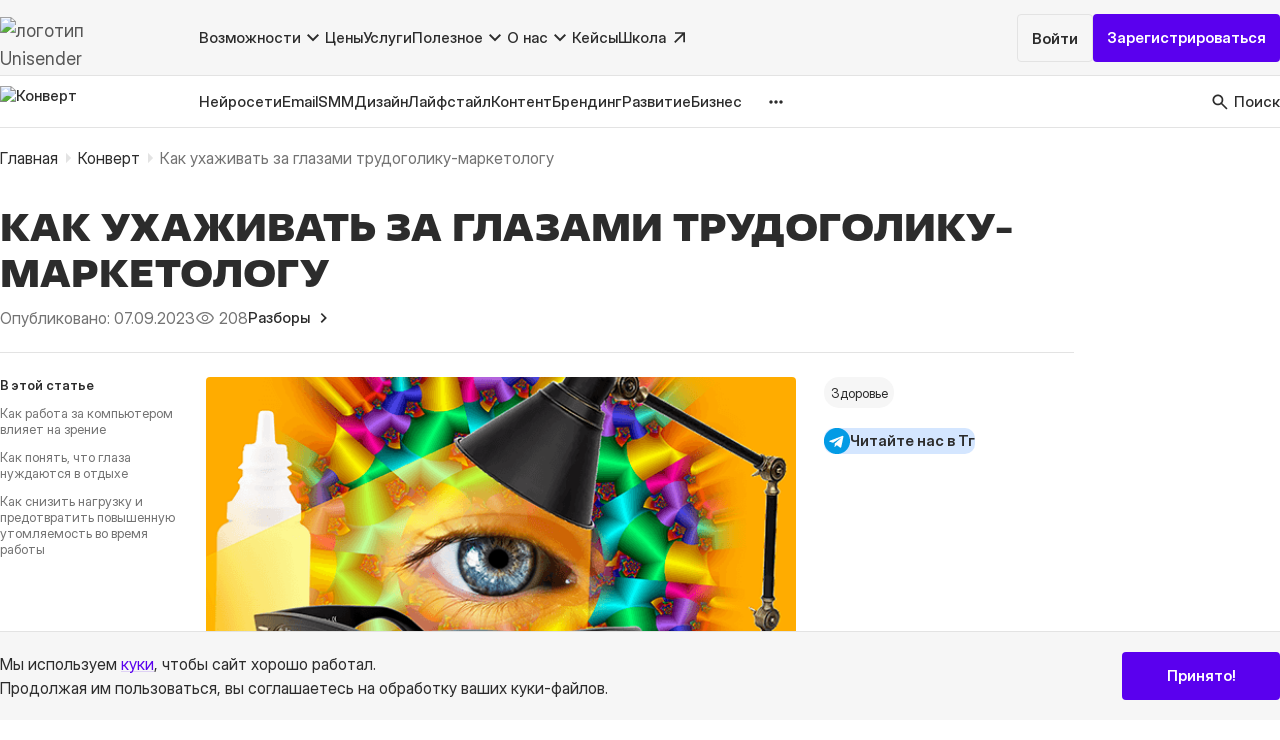

--- FILE ---
content_type: text/html; charset=UTF-8
request_url: https://www.unisender.com/ru/blog/kak-uhazhivat-za-glazami-trudogoliku-marketologu/
body_size: 28872
content:
<!DOCTYPE html>
<html lang="ru-RU">
<head prefix="article: http://ogp.me/ns/article#">
    <meta charset="utf-8">
    <meta http-equiv="x-ua-compatible" content="ie=edge">
    <meta name="viewport" content="width=device-width, initial-scale=1, maximum-scale=5">

    <!-- Иконки для Apple -->
    <link rel="apple-touch-icon-precomposed" href="/apple-touch-icon-precomposed.png">
    <link rel="apple-touch-icon" sizes="57x57" href="/apple-icon-57x57.png">
    <link rel="apple-touch-icon" sizes="60x60" href="/apple-icon-60x60.png">
    <link rel="apple-touch-icon" sizes="72x72" href="/apple-icon-72x72.png">
    <link rel="apple-touch-icon" sizes="76x76" href="/apple-icon-76x76.png">
    <link rel="apple-touch-icon" sizes="114x114" href="/apple-icon-114x114.png">
    <link rel="apple-touch-icon" sizes="120x120" href="/apple-icon-120x120.png">
    <link rel="apple-touch-icon" sizes="144x144" href="/apple-icon-144x144.png">
    <link rel="apple-touch-icon" sizes="152x152" href="/apple-icon-152x152.png">
    <link rel="apple-touch-icon" sizes="180x180" href="/apple-icon-180x180.png">
    <link rel="apple-touch-icon" sizes="120x120" href="/apple-touch-icon-120x120.png">
    <link rel="apple-touch-icon" href="/apple-touch-icon.png">

    <link rel="icon" href="/favicon.ico">
    <link rel="manifest" href="/manifest.json">
    <link rel="mask-icon" href="/safari-pinned-tab.svg" color="#5bbad5">
    <meta name="msapplication-TileColor" content="#da532c">
    <meta name="theme-color" content="#ffffff">
    <meta name="format-detection" content="telephone=no">

    
    <!--  Load default WordPress files - START  -->
    <meta name='robots' content='index, follow, max-image-preview:large, max-snippet:-1, max-video-preview:-1' />

	<!-- This site is optimized with the Yoast SEO plugin v20.3 - https://yoast.com/wordpress/plugins/seo/ -->
	<title>Как ухаживать за глазами при долгой работе за компьютером</title>
	<meta name="description" content="Советы, как сохранить здоровье глаз тем, кто постоянно работает за компьютером, ноутбуком и смартфоном. Причины ухудшения зрения, симптомы, полезные упражнения." />
	<link rel="canonical" href="https://www.unisender.com/ru/blog/kak-uhazhivat-za-glazami-trudogoliku-marketologu/" />
	<meta property="og:locale" content="ru_RU" />
	<meta property="og:type" content="article" />
	<meta property="og:title" content="Как ухаживать за глазами при долгой работе за компьютером" />
	<meta property="og:description" content="Советы, которые поддержат ваши глаза" />
	<meta property="og:url" content="https://www.unisender.com/ru/blog/kak-uhazhivat-za-glazami-trudogoliku-marketologu/" />
	<meta property="og:site_name" content="Конверт, журнал Unisender" />
	<meta property="article:published_time" content="2023-09-07T04:00:20+00:00" />
	<meta property="article:modified_time" content="2024-02-24T14:35:12+00:00" />
	<meta property="og:image" content="https://www.unisender.com/ru/blog/wp-content/uploads/2023/09/2_kak-uhazhivat-za-glazami_soczseti.png" />
	<meta property="og:image:width" content="1024" />
	<meta property="og:image:height" content="538" />
	<meta property="og:image:type" content="image/png" />
	<meta name="author" content="Ксения Бондаренко" />
	<meta name="twitter:card" content="summary_large_image" />
	<meta name="twitter:label1" content="Written by" />
	<meta name="twitter:data1" content="Ксения Бондаренко" />
	<meta name="twitter:label2" content="Est. reading time" />
	<meta name="twitter:data2" content="6 minutes" />
	<!-- / Yoast SEO plugin. -->


<style id='wp-img-auto-sizes-contain-inline-css' type='text/css'>
img:is([sizes=auto i],[sizes^="auto," i]){contain-intrinsic-size:3000px 1500px}
/*# sourceURL=wp-img-auto-sizes-contain-inline-css */
</style>
<script type="text/javascript" src="https://www.unisender.com/ru/blog/wp-includes/js/jquery/jquery.min.js?ver=3.7.1" id="jquery-core-js"></script>
<script type="text/javascript" src="https://www.unisender.com/ru/blog/wp-includes/js/jquery/jquery-migrate.min.js?ver=3.4.1" id="jquery-migrate-js"></script>
<script type="text/javascript" src="https://www.unisender.com/ru/blog/wp-includes/js/jquery/ui/core.min.js?ver=1.13.3" id="jquery-ui-core-js"></script>
<script type="text/javascript" src="https://www.unisender.com/ru/blog/wp-includes/js/jquery/ui/menu.min.js?ver=1.13.3" id="jquery-ui-menu-js"></script>
<script type="text/javascript" src="https://www.unisender.com/ru/blog/wp-includes/js/dist/dom-ready.min.js?ver=f77871ff7694fffea381" id="wp-dom-ready-js"></script>
<script type="text/javascript" src="https://www.unisender.com/ru/blog/wp-includes/js/dist/hooks.min.js?ver=dd5603f07f9220ed27f1" id="wp-hooks-js"></script>
<script type="text/javascript" src="https://www.unisender.com/ru/blog/wp-includes/js/dist/i18n.min.js?ver=c26c3dc7bed366793375" id="wp-i18n-js"></script>
<script type="text/javascript" id="wp-i18n-js-after">
/* <![CDATA[ */
wp.i18n.setLocaleData( { 'text direction\u0004ltr': [ 'ltr' ] } );
//# sourceURL=wp-i18n-js-after
/* ]]> */
</script>
<script type="text/javascript" id="wp-a11y-js-translations">
/* <![CDATA[ */
( function( domain, translations ) {
	var localeData = translations.locale_data[ domain ] || translations.locale_data.messages;
	localeData[""].domain = domain;
	wp.i18n.setLocaleData( localeData, domain );
} )( "default", {"translation-revision-date":"2023-04-21 20:25:42+0000","generator":"GlotPress\/4.0.0-alpha.4","domain":"messages","locale_data":{"messages":{"":{"domain":"messages","plural-forms":"nplurals=3; plural=(n % 10 == 1 && n % 100 != 11) ? 0 : ((n % 10 >= 2 && n % 10 <= 4 && (n % 100 < 12 || n % 100 > 14)) ? 1 : 2);","lang":"ru"},"Notifications":["\u0423\u0432\u0435\u0434\u043e\u043c\u043b\u0435\u043d\u0438\u044f"]}},"comment":{"reference":"wp-includes\/js\/dist\/a11y.js"}} );
//# sourceURL=wp-a11y-js-translations
/* ]]> */
</script>
<script type="text/javascript" src="https://www.unisender.com/ru/blog/wp-includes/js/dist/a11y.min.js?ver=cb460b4676c94bd228ed" id="wp-a11y-js"></script>
<script type="text/javascript" src="https://www.unisender.com/ru/blog/wp-includes/js/jquery/ui/autocomplete.min.js?ver=1.13.3" id="jquery-ui-autocomplete-js"></script>
<script type="text/javascript" src="https://www.unisender.com/ru/blog/wp-content/plugins/fulltext-search/js/wpfts_frontend.js?ver=1.78.258" id="wpfts_frontend-js"></script>
<script>window.dataLayer=window.dataLayer||[];dataLayer.push({"PublicationDate":"202309"})</script><script type="text/javascript">
		document.wpfts_ajaxurl = "https://www.unisender.com/ru/blog/wp-admin/admin-ajax.php";
	</script><style type="text/css">.recentcomments a{display:inline !important;padding:0 !important;margin:0 !important;}</style><style type="text/css" data-type="vc_shortcodes-custom-css">.vc_custom_1694069528545{margin-bottom: 64px !important;}.vc_custom_1694069567716{margin-bottom: 64px !important;}</style><noscript><style> .wpb_animate_when_almost_visible { opacity: 1; }</style></noscript>    <!--  Load default WordPress files - END  -->

    <!--  Alternate for FEED -->
    <link rel="alternate" type="application/rss+xml" href="https://www.unisender.com/ru/blog/feed/"
          title="RSS Feed for Конверт, журнал Unisender">

    <!-- Fonts preload -->
    <link rel="preload" as="font" href="https://www.unisender.com/ru/blog/wp-content/themes/uniblog/templates/common/fonts/Fact/fact_semi-expanded-extra-bold.otf" type="font/otf" crossorigin>
    <link rel="preload" as="font" href="https://www.unisender.com/ru/blog/wp-content/themes/uniblog/templates/common/fonts/InterDisplay/InterDisplay-Regular.woff2" type="font/woff2" crossorigin>

    <!-- Mail Pulse -->
    <meta name="pmail-verification" content="a845c870027f0ed2528c225e4cf2daee">

    <script>
        function getCookie(name) {
            var match = document.cookie.match(new RegExp(name + '=([^;]+)'));
            if (match) return match[1];
        }

        function setCookie(cookieName, time, param) {
            if (param === undefined) param = false;

            var date = new Date(),
                domain = "." + window.location.host.replace(/^(www|admitad)\./, "");

            date.setDate(date.getDate() + time);
            document.cookie = cookieName + "=" + param + ";path=/;domain=" + domain + ";expires=" + date;
        }
    </script>

    <!-- GrowthBook JavaScript SDK -->
<script>
    function growthbookInit() {
        const getUUID = () => {
            const COOKIE_NAME = "gbuuid";
            const COOKIE_DAYS = 400; // 400 days is the max cookie duration for chrome

            // use the browsers crypto.randomUUID if set
            const genUUID = () => {
                if (window?.crypto?.randomUUID) return window.crypto.randomUUID();
                return ([1e7] + -1e3 + -4e3 + -8e3 + -1e11).replace(/[018]/g, c =>
                    (c ^ crypto.getRandomValues(new Uint8Array(1))[0] & 15 >> c / 4).toString(16)
                );
            }
            const getCookie = (name) => {
                let value = `; ${document.cookie}`;
                let parts = value.split(`; ${name}=`);
                if (parts.length === 2) {
                    let existing = parts.pop().split(';').shift();
                    setCookie(name, existing);
                    return existing;
                }
            }
            const setCookie = (name, value) => {
                var d = new Date();
                d.setTime(d.getTime() + 24 * 60 * 60 * 1000 * COOKIE_DAYS);
                document.cookie = name + "=" + value + ";path=/;domain=unisender.com;expires=" + d.toGMTString();
            }

            // get the existing UUID from cookie if set, otherwise create one and store it in the cookie
            let existing = getCookie(COOKIE_NAME);
            if (existing) return existing;

            const uuid = genUUID();
            setCookie(COOKIE_NAME, uuid);
            return uuid;
        }

        // Create a GrowthBook instance
        const gb = new window.growthbook.GrowthBook({
            apiHost: "https://cdn.growthbook.io",
            clientKey: "sdk-glPPi72CIi36Inhq",
            attributes: {
                id: getUUID(),
            },
            navigate: (url) => window.location.replace(`${url}${url.includes('?') ? '&' : '?'}abtest=1`),
            navigateDelay: 500,
            enableDevMode: true,
            trackingCallback: (experiment, result) => {
                if (experiment) {
                    gb.context.antiFlicker = true;
                    gb.context.antiFlickerTimeout = 1500;

                    sessionStorage.setItem('experiment_id', experiment.key);
                    sessionStorage.setItem('variation_id', result.key);

                    window.dataLayer = window.dataLayer || [];
                    window.dataLayer.push({
                        'event': 'experiment_viewed', 'experimentId': experiment.key,
                        'variationId': result.key
                    });
                }
            },
        });

        gb.init();
    }
</script>
<script src="https://cdn.jsdelivr.net/npm/@growthbook/growthbook/dist/bundles/index.min.js" async onload="growthbookInit()" fetchpriority="high"></script>

    <script
    id="pap_x2s6df8d"
    src="https://affiliate.unisender.com/scripts/trackjs.js"
    async
    onload="
      try {
        PostAffTracker.setAccountId('default1');
        PostAffTracker.setParamNameUserId('a');
        PostAffTracker.track();
      } catch (e) {
        console.error('Error initializing PAP tracker:', e);
      }
    ">
</script>

    
    <!-- Source Buster -->
    <script src="/wp-content/themes/UniSender/js/lib/sourcebuster.js"></script>
    <script>
        if (sbjs !== 'undefined') {
            sbjs.init({
                domain: {
                    host: 'unisender.com',
                    isolate: false,
                }
            });
        }
    </script>
    <!-- End Source Buster -->

    <link rel="stylesheet" href="https://www.unisender.com/ru/blog/wp-content/themes/uniblog/templates/common/css/common.min.css?v=b126b9b6e4785bde57ed063e143f155d">




<link rel="stylesheet" href="https://www.unisender.com/ru/blog/wp-content/themes/uniblog/templates/common/libs/Magnific-Popup-master/dist/magnific-popup.min.css?v=56ef7a1061a82b659ecc312aa5ebd962">

<link rel="stylesheet" href="https://www.unisender.com/ru/blog/wp-content/themes/uniblog/templates/single/css/single.min.css?v=0fab909bed549299b4c6f7c1893ec1e1">

<style id='global-styles-inline-css' type='text/css'>
:root{--wp--preset--aspect-ratio--square: 1;--wp--preset--aspect-ratio--4-3: 4/3;--wp--preset--aspect-ratio--3-4: 3/4;--wp--preset--aspect-ratio--3-2: 3/2;--wp--preset--aspect-ratio--2-3: 2/3;--wp--preset--aspect-ratio--16-9: 16/9;--wp--preset--aspect-ratio--9-16: 9/16;--wp--preset--color--black: #000000;--wp--preset--color--cyan-bluish-gray: #abb8c3;--wp--preset--color--white: #ffffff;--wp--preset--color--pale-pink: #f78da7;--wp--preset--color--vivid-red: #cf2e2e;--wp--preset--color--luminous-vivid-orange: #ff6900;--wp--preset--color--luminous-vivid-amber: #fcb900;--wp--preset--color--light-green-cyan: #7bdcb5;--wp--preset--color--vivid-green-cyan: #00d084;--wp--preset--color--pale-cyan-blue: #8ed1fc;--wp--preset--color--vivid-cyan-blue: #0693e3;--wp--preset--color--vivid-purple: #9b51e0;--wp--preset--gradient--vivid-cyan-blue-to-vivid-purple: linear-gradient(135deg,rgb(6,147,227) 0%,rgb(155,81,224) 100%);--wp--preset--gradient--light-green-cyan-to-vivid-green-cyan: linear-gradient(135deg,rgb(122,220,180) 0%,rgb(0,208,130) 100%);--wp--preset--gradient--luminous-vivid-amber-to-luminous-vivid-orange: linear-gradient(135deg,rgb(252,185,0) 0%,rgb(255,105,0) 100%);--wp--preset--gradient--luminous-vivid-orange-to-vivid-red: linear-gradient(135deg,rgb(255,105,0) 0%,rgb(207,46,46) 100%);--wp--preset--gradient--very-light-gray-to-cyan-bluish-gray: linear-gradient(135deg,rgb(238,238,238) 0%,rgb(169,184,195) 100%);--wp--preset--gradient--cool-to-warm-spectrum: linear-gradient(135deg,rgb(74,234,220) 0%,rgb(151,120,209) 20%,rgb(207,42,186) 40%,rgb(238,44,130) 60%,rgb(251,105,98) 80%,rgb(254,248,76) 100%);--wp--preset--gradient--blush-light-purple: linear-gradient(135deg,rgb(255,206,236) 0%,rgb(152,150,240) 100%);--wp--preset--gradient--blush-bordeaux: linear-gradient(135deg,rgb(254,205,165) 0%,rgb(254,45,45) 50%,rgb(107,0,62) 100%);--wp--preset--gradient--luminous-dusk: linear-gradient(135deg,rgb(255,203,112) 0%,rgb(199,81,192) 50%,rgb(65,88,208) 100%);--wp--preset--gradient--pale-ocean: linear-gradient(135deg,rgb(255,245,203) 0%,rgb(182,227,212) 50%,rgb(51,167,181) 100%);--wp--preset--gradient--electric-grass: linear-gradient(135deg,rgb(202,248,128) 0%,rgb(113,206,126) 100%);--wp--preset--gradient--midnight: linear-gradient(135deg,rgb(2,3,129) 0%,rgb(40,116,252) 100%);--wp--preset--font-size--small: 13px;--wp--preset--font-size--medium: 20px;--wp--preset--font-size--large: 36px;--wp--preset--font-size--x-large: 42px;--wp--preset--spacing--20: 0.44rem;--wp--preset--spacing--30: 0.67rem;--wp--preset--spacing--40: 1rem;--wp--preset--spacing--50: 1.5rem;--wp--preset--spacing--60: 2.25rem;--wp--preset--spacing--70: 3.38rem;--wp--preset--spacing--80: 5.06rem;--wp--preset--shadow--natural: 6px 6px 9px rgba(0, 0, 0, 0.2);--wp--preset--shadow--deep: 12px 12px 50px rgba(0, 0, 0, 0.4);--wp--preset--shadow--sharp: 6px 6px 0px rgba(0, 0, 0, 0.2);--wp--preset--shadow--outlined: 6px 6px 0px -3px rgb(255, 255, 255), 6px 6px rgb(0, 0, 0);--wp--preset--shadow--crisp: 6px 6px 0px rgb(0, 0, 0);}:where(.is-layout-flex){gap: 0.5em;}:where(.is-layout-grid){gap: 0.5em;}body .is-layout-flex{display: flex;}.is-layout-flex{flex-wrap: wrap;align-items: center;}.is-layout-flex > :is(*, div){margin: 0;}body .is-layout-grid{display: grid;}.is-layout-grid > :is(*, div){margin: 0;}:where(.wp-block-columns.is-layout-flex){gap: 2em;}:where(.wp-block-columns.is-layout-grid){gap: 2em;}:where(.wp-block-post-template.is-layout-flex){gap: 1.25em;}:where(.wp-block-post-template.is-layout-grid){gap: 1.25em;}.has-black-color{color: var(--wp--preset--color--black) !important;}.has-cyan-bluish-gray-color{color: var(--wp--preset--color--cyan-bluish-gray) !important;}.has-white-color{color: var(--wp--preset--color--white) !important;}.has-pale-pink-color{color: var(--wp--preset--color--pale-pink) !important;}.has-vivid-red-color{color: var(--wp--preset--color--vivid-red) !important;}.has-luminous-vivid-orange-color{color: var(--wp--preset--color--luminous-vivid-orange) !important;}.has-luminous-vivid-amber-color{color: var(--wp--preset--color--luminous-vivid-amber) !important;}.has-light-green-cyan-color{color: var(--wp--preset--color--light-green-cyan) !important;}.has-vivid-green-cyan-color{color: var(--wp--preset--color--vivid-green-cyan) !important;}.has-pale-cyan-blue-color{color: var(--wp--preset--color--pale-cyan-blue) !important;}.has-vivid-cyan-blue-color{color: var(--wp--preset--color--vivid-cyan-blue) !important;}.has-vivid-purple-color{color: var(--wp--preset--color--vivid-purple) !important;}.has-black-background-color{background-color: var(--wp--preset--color--black) !important;}.has-cyan-bluish-gray-background-color{background-color: var(--wp--preset--color--cyan-bluish-gray) !important;}.has-white-background-color{background-color: var(--wp--preset--color--white) !important;}.has-pale-pink-background-color{background-color: var(--wp--preset--color--pale-pink) !important;}.has-vivid-red-background-color{background-color: var(--wp--preset--color--vivid-red) !important;}.has-luminous-vivid-orange-background-color{background-color: var(--wp--preset--color--luminous-vivid-orange) !important;}.has-luminous-vivid-amber-background-color{background-color: var(--wp--preset--color--luminous-vivid-amber) !important;}.has-light-green-cyan-background-color{background-color: var(--wp--preset--color--light-green-cyan) !important;}.has-vivid-green-cyan-background-color{background-color: var(--wp--preset--color--vivid-green-cyan) !important;}.has-pale-cyan-blue-background-color{background-color: var(--wp--preset--color--pale-cyan-blue) !important;}.has-vivid-cyan-blue-background-color{background-color: var(--wp--preset--color--vivid-cyan-blue) !important;}.has-vivid-purple-background-color{background-color: var(--wp--preset--color--vivid-purple) !important;}.has-black-border-color{border-color: var(--wp--preset--color--black) !important;}.has-cyan-bluish-gray-border-color{border-color: var(--wp--preset--color--cyan-bluish-gray) !important;}.has-white-border-color{border-color: var(--wp--preset--color--white) !important;}.has-pale-pink-border-color{border-color: var(--wp--preset--color--pale-pink) !important;}.has-vivid-red-border-color{border-color: var(--wp--preset--color--vivid-red) !important;}.has-luminous-vivid-orange-border-color{border-color: var(--wp--preset--color--luminous-vivid-orange) !important;}.has-luminous-vivid-amber-border-color{border-color: var(--wp--preset--color--luminous-vivid-amber) !important;}.has-light-green-cyan-border-color{border-color: var(--wp--preset--color--light-green-cyan) !important;}.has-vivid-green-cyan-border-color{border-color: var(--wp--preset--color--vivid-green-cyan) !important;}.has-pale-cyan-blue-border-color{border-color: var(--wp--preset--color--pale-cyan-blue) !important;}.has-vivid-cyan-blue-border-color{border-color: var(--wp--preset--color--vivid-cyan-blue) !important;}.has-vivid-purple-border-color{border-color: var(--wp--preset--color--vivid-purple) !important;}.has-vivid-cyan-blue-to-vivid-purple-gradient-background{background: var(--wp--preset--gradient--vivid-cyan-blue-to-vivid-purple) !important;}.has-light-green-cyan-to-vivid-green-cyan-gradient-background{background: var(--wp--preset--gradient--light-green-cyan-to-vivid-green-cyan) !important;}.has-luminous-vivid-amber-to-luminous-vivid-orange-gradient-background{background: var(--wp--preset--gradient--luminous-vivid-amber-to-luminous-vivid-orange) !important;}.has-luminous-vivid-orange-to-vivid-red-gradient-background{background: var(--wp--preset--gradient--luminous-vivid-orange-to-vivid-red) !important;}.has-very-light-gray-to-cyan-bluish-gray-gradient-background{background: var(--wp--preset--gradient--very-light-gray-to-cyan-bluish-gray) !important;}.has-cool-to-warm-spectrum-gradient-background{background: var(--wp--preset--gradient--cool-to-warm-spectrum) !important;}.has-blush-light-purple-gradient-background{background: var(--wp--preset--gradient--blush-light-purple) !important;}.has-blush-bordeaux-gradient-background{background: var(--wp--preset--gradient--blush-bordeaux) !important;}.has-luminous-dusk-gradient-background{background: var(--wp--preset--gradient--luminous-dusk) !important;}.has-pale-ocean-gradient-background{background: var(--wp--preset--gradient--pale-ocean) !important;}.has-electric-grass-gradient-background{background: var(--wp--preset--gradient--electric-grass) !important;}.has-midnight-gradient-background{background: var(--wp--preset--gradient--midnight) !important;}.has-small-font-size{font-size: var(--wp--preset--font-size--small) !important;}.has-medium-font-size{font-size: var(--wp--preset--font-size--medium) !important;}.has-large-font-size{font-size: var(--wp--preset--font-size--large) !important;}.has-x-large-font-size{font-size: var(--wp--preset--font-size--x-large) !important;}
/*# sourceURL=global-styles-inline-css */
</style>
</head>

<body class="wp-singular post-template-default single single-post postid-52371 single-format-standard wp-theme-uniblog kak-uhazhivat-za-glazami-trudogoliku-marketologu sidebar-primary wpb-js-composer js-comp-ver-6.10.0 vc_responsive">

<!-- Google Tag Manager (noscript) -->
<noscript>
    <iframe
        src="https://www.googletagmanager.com/ns.html?id=GTM-N5G7RB"
        height="0"
        width="0"
        style="display:none;visibility:hidden"
    ></iframe>
</noscript>
<!-- End Google Tag Manager (noscript) -->


<header class="header">
    <div class="header_top">
        <div class="container">
                        <div class="header__left">
                <div class="logo">
                    <a href="/">
                        <img width="242" height="60" src="https://www.unisender.com/ru/blog/wp-content/themes/uniblog/templates/common/img/unisender-logo.svg?v=f6598effe2d0fd1ddc411f7503dd1ccd"
                             alt="логотип Unisender">
                    </a>
                </div>

                <nav class="nav-menu" aria-label="Основная навигация">

                                            <ul class="menu-level-1">
                                                            <li>
                                                                            <span class="two-columns">
                                            Возможности                                            <svg width="24" height="24" viewBox="0 0 24 24" fill="none" xmlns="http://www.w3.org/2000/svg">
                                                <path d="M12 15.4L6 9.4L7.4 8L12 12.6L16.6 8L18 9.4L12 15.4Z" fill="#2C2C2C" />
                                            </svg>
                                        </span>
                                    
                                                                            <ul class="menu-level-2">
                                                                                            <li>
                                                        <a href="/ru/features/email/"
       target="_self"
               class="">Email рассылка</a>
                                                                                                            <ul class="menu-level-3">
                                                                                                                            <li>
                                                                        <a href="/ru/features/email/konstruktor-pisem/"
       target="_self"
               class="">Создание письма</a>
                                                                </li>
                                                                                                                            <li>
                                                                        <a href="/ru/templates/"
       target="_self"
               class="">Бесплатные шаблоны</a>
                                                                </li>
                                                                                                                            <li>
                                                                        <a href="/ru/features/email/formy-podpiski/"
       target="_self"
               class="">Форма подписки</a>
                                                                </li>
                                                                                                                            <li>
                                                                        <a href="/ru/features/email/segmentacija-bazy-podpischikov/"
       target="_self"
               class="">Сегментация базы</a>
                                                                </li>
                                                                                                                            <li>
                                                                        <a href="/ru/support/category/api/"
       target="_self"
               class="">API</a>
                                                                </li>
                                                                                                                            <li>
                                                                        <a href="/ru/features/email/triggernye-rassylki/"
       target="_self"
               class="">Триггерные письма</a>
                                                                </li>
                                                                                                                            <li>
                                                                        <a href="/ru/features/email/tranzakcionnye-rassylki/"
       target="_self"
               class="">Транзакционные письма</a>
                                                                </li>
                                                                                                                            <li>
                                                                        <a href="/ru/features/email/validator/"
       target="_self"
               class="">Email валидатор</a>
                                                                </li>
                                                                                                                            <li>
                                                                        <a href="/ru/features/email/analitika-rassylok/"
       target="_self"
               class="">Аналитика</a>
                                                                </li>
                                                                                                                            <li>
                                                                        <a href="/ru/features/email/ab-testirovanie-rassylok/"
       target="_self"
               class="">A/B тесты</a>
                                                                </li>
                                                                                                                    </ul>
                                                                                                    </li>
                                                                                            <li>
                                                        <a href="/ru/features/chat-bot/"
       target="_self"
               class="">Чат-боты</a>
                                                                                                            <ul class="menu-level-3">
                                                                                                                            <li>
                                                                        <a href="/ru/features/chat-bot/telegram/"
       target="_self"
               class="">Чат-боты в Telegram</a>
                                                                </li>
                                                                                                                    </ul>
                                                                                                    </li>
                                                                                            <li>
                                                        <a href="/ru/features/omnikanalnaya-avtomatizatsya/"
       target="_self"
               class="">Автоматизация</a>
                                                                                                    </li>
                                                                                            <li>
                                                        <a href="/ru/integrations/"
       target="_self"
               class="">Интеграции</a>
                                                                                                            <ul class="menu-level-3">
                                                                                                                            <li>
                                                                        <a href="/ru/support/category/integration/"
       target="_self"
               class="">Список интеграций</a>
                                                                </li>
                                                                                                                            <li>
                                                                        <a href="/ru/kursy/kurs-po-rabote-s-integracziyami/"
       target="_self"
               class="">Курс по интеграциям</a>
                                                                </li>
                                                                                                                    </ul>
                                                                                                    </li>
                                                                                            <li>
                                                        <a href="/ru/business/konstruktor-landing-page-besplatno/"
       target="_self"
               class="">Лендинги</a>
                                                                                                    </li>
                                                                                            <li>
                                                        <a href="/ru/features/sms-rassylka/"
       target="_self"
               class="">SMS рассылка</a>
                                                                                                    </li>
                                                                                            <li>
                                                        <a href="/ru/features/"
       target="_self"
               class="btn btn-secondary">Все возможности</a>
                                                                                                    </li>
                                                                                    </ul>
                                                                    </li>
                                                            <li>
                                        <a href="/ru/prices/"
       target="_self"
               class="">Цены</a>

                                                                    </li>
                                                            <li>
                                        <a href="/ru/services/"
       target="_self"
               class="">Услуги</a>

                                                                    </li>
                                                            <li>
                                                                            <span class="wide">
                                            Полезное                                            <svg width="24" height="24" viewBox="0 0 24 24" fill="none" xmlns="http://www.w3.org/2000/svg">
                                                <path d="M12 15.4L6 9.4L7.4 8L12 12.6L16.6 8L18 9.4L12 15.4Z" fill="#2C2C2C" />
                                            </svg>
                                        </span>
                                    
                                                                            <ul class="menu-level-2">
                                                                                            <li>
                                                        <a href="/ru/support/"
       target="_self"
               class="">База знаний</a>
                                                                                                    </li>
                                                                                            <li>
                                                        <a href="/ru/blog/"
       target="_self"
               class="">Журнал «Конверт»</a>
                                                                                                    </li>
                                                                                            <li>
                                                        <a href="/ru/glossary/"
       target="_self"
               class="">Словарь маркетолога</a>
                                                                                                    </li>
                                                                                            <li>
                                                        <a href="/ru/besplatnye-instrumenty-marketinga/"
       target="_self"
               class="">Бесплатные инструменты</a>
                                                                                                    </li>
                                                                                    </ul>
                                                                    </li>
                                                            <li>
                                                                            <span>
                                            О нас                                            <svg width="24" height="24" viewBox="0 0 24 24" fill="none" xmlns="http://www.w3.org/2000/svg">
                                                <path d="M12 15.4L6 9.4L7.4 8L12 12.6L16.6 8L18 9.4L12 15.4Z" fill="#2C2C2C" />
                                            </svg>
                                        </span>
                                    
                                                                            <ul class="menu-level-2">
                                                                                            <li>
                                                        <a href="/ru/about/"
       target="_self"
               class="">О компании</a>
                                                                                                    </li>
                                                                                            <li>
                                                        <a href="/ru/otzivy/"
       target="_self"
               class="">Отзывы</a>
                                                                                                    </li>
                                                                                            <li>
                                                        <a href="/ru/contacts/"
       target="_self"
               class="">Контакты</a>
                                                                                                    </li>
                                                                                            <li>
                                                        <a href="/ru/about/career/"
       target="_self"
               class="">Карьера</a>
                                                                                                    </li>
                                                                                            <li>
                                                        <a href="/ru/partners/"
       target="_self"
               class="">Партнёрам</a>
                                                                                                    </li>
                                                                                            <li>
                                                        <a href="/ru/press/"
       target="_self"
               class="">Пресс-центр</a>
                                                                                                    </li>
                                                                                            <li>
                                                        <a href="/ru/about/nko/"
       target="_self"
               class="">Поддержка НКО</a>
                                                                                                    </li>
                                                                                    </ul>
                                                                    </li>
                                                            <li>
                                        <a href="/ru/blog/kejsy/"
       target="_self"
               class="">Кейсы</a>

                                                                    </li>
                                                            <li>
                                        <a href="https://school.unisender.com"
       target="_blank"
        rel="noopener"       class="external-link">Школа</a>

                                                                    </li>
                                                    </ul>
                    
                </nav>

            </div>
            <div class="header__right">
                <div class="header-btns">
                    <ul>
                        <li class="login">
                                <a href="https://cp.unisender.com/ru/v5/login"
       target="_blank"
        rel="noopener"       class="btn btn-border">Войти</a>
                        </li>
                        <li class="signup">
                                <a href="https://cp.unisender.com/ru/v5/registration/step/1?plc=header&#038;object=button&#038;offer=registration&#038;type=static&#038;name=blog"
       target="_blank"
        rel="noopener"       class="btn btn-purple gtm-registration-header">Зарегистрироваться</a>
                        </li>
                    </ul>
                </div>

                <button type="button" class="burger-button">
                    <span>...</span>
                </button>
            </div>
        </div>
    </div>
    <div class="header_blog">
        <div class="container">
            <div class="header_blog_nav">
                <div class="logo-konvert">
                    <a href="/ru/blog/">
                        <img width="216" height="40" src="https://www.unisender.com/ru/blog/wp-content/themes/uniblog/templates/common/img/konvert-logo.svg?v=556d8f55424ab6a7b89d9ce90d69ffe8"
                             alt="Конверт">
                    </a>
                </div>

                <div class="tags__wrapper">
                    <div class="popular-tags">
                        <div class="h3">Популярные</div>
                        <ul id="menu-verhnee-menyu" class="menu"><li id="menu-item-80315" class="menu-item menu-item-type-taxonomy menu-item-object-post_tag menu-item-80315"><a href="https://www.unisender.com/ru/blog/tag/nejroseti/">Нейросети</a></li>
<li id="menu-item-80316" class="menu-item menu-item-type-taxonomy menu-item-object-post_tag menu-item-80316"><a href="https://www.unisender.com/ru/blog/tag/email/">Email</a></li>
<li id="menu-item-80317" class="menu-item menu-item-type-taxonomy menu-item-object-post_tag menu-item-80317"><a href="https://www.unisender.com/ru/blog/tag/smm/">SMM</a></li>
<li id="menu-item-80318" class="menu-item menu-item-type-taxonomy menu-item-object-post_tag menu-item-80318"><a href="https://www.unisender.com/ru/blog/tag/dizajn/">Дизайн</a></li>
<li id="menu-item-80319" class="menu-item menu-item-type-taxonomy menu-item-object-post_tag menu-item-80319"><a href="https://www.unisender.com/ru/blog/tag/lajfstajl/">Лайфстайл</a></li>
<li id="menu-item-80320" class="menu-item menu-item-type-taxonomy menu-item-object-post_tag menu-item-80320"><a href="https://www.unisender.com/ru/blog/tag/kontent/">Контент</a></li>
<li id="menu-item-80321" class="menu-item menu-item-type-taxonomy menu-item-object-post_tag menu-item-80321"><a href="https://www.unisender.com/ru/blog/tag/brending/">Брендинг</a></li>
<li id="menu-item-80322" class="menu-item menu-item-type-taxonomy menu-item-object-post_tag menu-item-80322"><a href="https://www.unisender.com/ru/blog/tag/razvitie/">Развитие</a></li>
<li id="menu-item-80323" class="menu-item menu-item-type-taxonomy menu-item-object-post_tag menu-item-80323"><a href="https://www.unisender.com/ru/blog/tag/biznes/">Бизнес</a></li>
</ul>                    </div>

                    <div class="all-tags">
                        <div class="h3">Ещё темы</div>
                        <ul class="menu"><li class="menu-item"><a href=https://www.unisender.com/ru/blog/tag/analitika/>Аналитика</a></li><li class="menu-item"><a href=https://www.unisender.com/ru/blog/tag/bezopasnost/>Безопасность</a></li><li class="menu-item"><a href=https://www.unisender.com/ru/blog/tag/zdorove/>Здоровье</a></li><li class="menu-item"><a href=https://www.unisender.com/ru/blog/tag/karera/>Карьера</a></li><li class="menu-item"><a href=https://www.unisender.com/ru/blog/tag/marketplejsy/>Маркетплейсы</a></li><li class="menu-item"><a href=https://www.unisender.com/ru/blog/tag/menedzhment/>Менеджмент</a></li><li class="menu-item"><a href=https://www.unisender.com/ru/blog/tag/obrazovanie/>Образование</a></li><li class="menu-item"><a href=https://www.unisender.com/ru/blog/tag/pravo/>Право</a></li><li class="menu-item"><a href=https://www.unisender.com/ru/blog/tag/prodazhi/>Продажи</a></li><li class="menu-item"><a href=https://www.unisender.com/ru/blog/tag/reklama/>Реклама</a></li><li class="menu-item"><a href=https://www.unisender.com/ru/blog/tag/sajty/>Сайты</a></li><li class="menu-item"><a href=https://www.unisender.com/ru/blog/tag/udalenka/>Удаленка</a></li><li class="menu-item"><a href=https://www.unisender.com/ru/blog/tag/finansy/>Финансы</a></li><li class="menu-item"><a href=https://www.unisender.com/ru/blog/tag/chat-boty/>Чат-боты</a></li><li class="menu-item"><a href=https://www.unisender.com/ru/blog/tag/ecommerce/>Ecommerce</a></li><li class="menu-item"><a href=https://www.unisender.com/ru/blog/tag/excel-i-sheets/>Excel и Sheets</a></li><li class="menu-item"><a href=https://www.unisender.com/ru/blog/tag/hr/>HR</a></li><li class="menu-item"><a href=https://www.unisender.com/ru/blog/tag/seo/>SEO</a></li><li class="menu-item"><a href=https://www.unisender.com/ru/blog/tag/telegram/>Telegram</a></li><li class="menu-item"><a href=https://www.unisender.com/ru/blog/tag/vk/>VK</a></li></ul>                    </div>
                </div>

                <div class="show-btn__wrapper">
                    <button type="button" class="show-more" aria-label="Раскрыть меню с темами">
                        <span class="mobile-label">Все темы</span>
                        <svg width="24" height="24" viewBox="0 0 24 24" fill="none" xmlns="http://www.w3.org/2000/svg">
                            <rect width="24" height="24" fill="none" />
                            <path d="M6 14C5.45 14 4.97917 13.8042 4.5875 13.4125C4.19583 13.0208 4 12.55 4 12C4 11.45 4.19583 10.9792 4.5875 10.5875C4.97917 10.1958 5.45 10 6 10C6.55 10 7.02083 10.1958 7.4125 10.5875C7.80417 10.9792 8 11.45 8 12C8 12.55 7.80417 13.0208 7.4125 13.4125C7.02083 13.8042 6.55 14 6 14ZM12 14C11.45 14 10.9792 13.8042 10.5875 13.4125C10.1958 13.0208 10 12.55 10 12C10 11.45 10.1958 10.9792 10.5875 10.5875C10.9792 10.1958 11.45 10 12 10C12.55 10 13.0208 10.1958 13.4125 10.5875C13.8042 10.9792 14 11.45 14 12C14 12.55 13.8042 13.0208 13.4125 13.4125C13.0208 13.8042 12.55 14 12 14ZM18 14C17.45 14 16.9792 13.8042 16.5875 13.4125C16.1958 13.0208 16 12.55 16 12C16 11.45 16.1958 10.9792 16.5875 10.5875C16.9792 10.1958 17.45 10 18 10C18.55 10 19.0208 10.1958 19.4125 10.5875C19.8042 10.9792 20 11.45 20 12C20 12.55 19.8042 13.0208 19.4125 13.4125C19.0208 13.8042 18.55 14 18 14Z" fill="#2C2C2C" />
                        </svg>
                    </button>
                </div>

                <a href="/ru/blog/search/" class="search_btn">
                    <svg width="24" height="24" viewBox="0 0 24 24" fill="none" xmlns="http://www.w3.org/2000/svg">
                        <path d="M19.6 21L13.3 14.7C12.8 15.1 12.225 15.4167 11.575 15.65C10.925 15.8833 10.2333 16 9.5 16C7.68333 16 6.14583 15.3708 4.8875 14.1125C3.62917 12.8542 3 11.3167 3 9.5C3 7.68333 3.62917 6.14583 4.8875 4.8875C6.14583 3.62917 7.68333 3 9.5 3C11.3167 3 12.8542 3.62917 14.1125 4.8875C15.3708 6.14583 16 7.68333 16 9.5C16 10.2333 15.8833 10.925 15.65 11.575C15.4167 12.225 15.1 12.8 14.7 13.3L21 19.6L19.6 21ZM9.5 14C10.75 14 11.8125 13.5625 12.6875 12.6875C13.5625 11.8125 14 10.75 14 9.5C14 8.25 13.5625 7.1875 12.6875 6.3125C11.8125 5.4375 10.75 5 9.5 5C8.25 5 7.1875 5.4375 6.3125 6.3125C5.4375 7.1875 5 8.25 5 9.5C5 10.75 5.4375 11.8125 6.3125 12.6875C7.1875 13.5625 8.25 14 9.5 14Z" fill="#2C2C2C" />
                    </svg>
                    Поиск</a>

            </div>
        </div>
    </div>
</header>

<main class="content-wrapper">

    <div class="breadcrumbs">
        <div class="container">
            <nav aria-label="Хлебные крошки"><span itemscope="" itemtype="http://schema.org/BreadcrumbList"><span itemprop="itemListElement" itemscope itemtype="http://schema.org/ListItem"><a href="/" itemprop="item"><span itemprop="name">Главная</span><meta itemprop="position" content="1" /></a></span> /  <span itemprop="itemListElement" itemscope itemtype="http://schema.org/ListItem"><a href="https://www.unisender.com/ru/blog/" itemprop="item"><span itemprop="name">Конверт</span><meta itemprop="position" content="2" /></a></span> /  <span itemprop="itemListElement" itemscope itemtype="http://schema.org/ListItem"><span class="breadcrumb_last" itemprop="name">Как ухаживать за глазами трудоголику-маркетологу</span><meta itemprop="position" content="3"><meta itemprop="item" content=""></span></span></span></span></nav>        </div>
    </div>

    
    <!-- id поста для js -->
    <input type="hidden" name="post_id" value="52371">

    
        
        <section class="post_head">
            <div class="container article_container">
                <h1 class="h1">Как ухаживать за глазами трудоголику-маркетологу</h1>
                                <div class="post_info">
                    <div class="date_wrapper">
                                                <span class="post_date">Опубликовано: 07.09.2023</span>
                    </div>
                    <div class="info_wrapper">
                        <span class="post_views">208</span>
                                                    <a href="https://www.unisender.com/ru/blog/razbory/" class="post_category">Разборы</a>
                                            </div>
                </div>
            </div>
        </section>

        <section class="post_wrapper">
            <div class="container article_container">
                                    <div class="post__navigation-wrapper">
                        <nav class="post__navigation" aria-label="Навигация по разделам статьи">
                            <div class="nav-title">В этой статье</div>
                            <ul class="tabs">
                                                                        <li class="tab"><a href="#anchor-1">Как работа за компьютером влияет на зрение</a></li>
                                                                            <li class="tab"><a href="#anchor-2">Как понять, что глаза нуждаются в отдыхе</a></li>
                                                                            <li class="tab"><a href="#anchor-3">Как снизить нагрузку и предотвратить повышенную утомляемость во время работы</a></li>
                                    
                                                            </ul>
                        </nav>
                    </div>
                
                                    <div class="post_image">
                                                    <img src="https://www.unisender.com/ru/blog/wp-content/uploads/2023/09/2_kak-uhazhivat-za-glazami.png" alt="Как ухаживать за глазами, если постоянно работаешь за компьютером" class="img-responsive" fetchpriority="high">
                                            </div>
                
                <div class="post__tags">
                                            <div class="terms__overflow">
                            <ul class="terms__list" aria-label="Список тем" role="list">
                                                                    <li class="terms__item"><a class="term__link" href="https://www.unisender.com/ru/blog/tag/zdorove/">Здоровье</a></li>
                                                            </ul>
                        </div>
                    
                    <div class="tg-block">
                        <a href="https://t.me/mrktngblog/4266" target="_blank" class="tg-link">
                            <svg class="tg-link__icon" width="28" height="28" viewBox="0 0 28 28" fill="none" xmlns="http://www.w3.org/2000/svg">
                                <g clip-path="url(#clip0_3200_37120)">
                                    <path d="M13.9795 -0.0171264C14.0352 -0.0170085 14.0908 -0.0168907 14.1482 -0.0167692C14.9471 -0.0140529 15.7309 -0.000331942 16.5156 0.164026C16.5689 0.174891 16.6222 0.185756 16.6772 0.196951C19.3231 0.750422 21.7287 1.94898 23.6797 3.82809C23.7338 3.87994 23.7338 3.87994 23.7889 3.93284C24.3078 4.43293 24.7858 4.94138 25.2109 5.5234C25.2579 5.58635 25.3048 5.6493 25.3517 5.71224C25.6819 6.1602 25.975 6.62579 26.25 7.10934C26.2699 7.14389 26.2899 7.17844 26.3104 7.21404C27.492 9.2784 28.0261 11.6172 28.0171 13.9795C28.017 14.0351 28.0168 14.0908 28.0167 14.1481C28.014 14.9471 28.0003 15.7309 27.8359 16.5156C27.8196 16.5956 27.8196 16.5956 27.803 16.6771C27.2495 19.323 26.051 21.7286 24.1719 23.6796C24.1373 23.7157 24.1027 23.7518 24.0671 23.7889C23.567 24.3078 23.0586 24.7858 22.4766 25.2109C22.4136 25.2578 22.3507 25.3048 22.2877 25.3517C21.8398 25.6819 21.3749 25.9762 20.8906 26.25C20.8519 26.272 20.8133 26.294 20.7734 26.3166C19.5082 27.0289 18.1317 27.5074 16.7104 27.7983C16.6711 27.8064 16.6318 27.8144 16.5913 27.8227C15.7887 27.9753 14.9944 28.019 14.179 28.0172C14.0182 28.0171 13.8575 28.0183 13.6968 28.0197C12.9654 28.0222 12.2602 27.9562 11.5391 27.8359C11.4458 27.8205 11.4458 27.8205 11.3506 27.8047C8.98444 27.3797 6.73952 26.2867 4.92187 24.7187C4.88112 24.684 4.84038 24.6493 4.7984 24.6136C4.05984 23.9677 3.36687 23.2704 2.78906 22.4765C2.74222 22.4136 2.69536 22.3508 2.64849 22.2879C2.31818 21.84 2.02378 21.3749 1.74999 20.8906C1.728 20.8519 1.706 20.8132 1.68334 20.7734C0.971016 19.5082 0.492563 18.1316 0.201654 16.7104C0.193596 16.6711 0.185537 16.6318 0.177234 16.5913C0.0146015 15.7356 -0.0204046 14.8894 -0.0170959 14.0205C-0.016978 13.9648 -0.0168601 13.9091 -0.0167387 13.8518C-0.0140223 13.0529 -0.000301424 12.2691 0.164056 11.4843C0.174922 11.431 0.185787 11.3777 0.196981 11.3228C0.750453 8.6769 1.94901 6.27129 3.82812 4.32028C3.86269 4.28422 3.89726 4.24816 3.93287 4.21101C4.43296 3.69212 4.94141 3.21416 5.52343 2.78903C5.58638 2.7421 5.64933 2.69517 5.71227 2.64825C6.16015 2.31807 6.62513 2.0237 7.10937 1.74996C7.14804 1.72797 7.18672 1.70597 7.22657 1.68331C8.49179 0.970985 9.86833 0.492533 11.2895 0.201624C11.3289 0.193565 11.3682 0.185507 11.4087 0.177204C12.2643 0.014571 13.1105 -0.0204352 13.9795 -0.0171264Z" fill="#039BE5"/>
                                    <path d="M20.5762 8.48681C20.7468 8.59925 20.801 8.6775 20.8906 8.85937C21.0303 9.63116 20.7363 10.467 20.5625 11.2109C20.5248 11.3748 20.4874 11.5388 20.4499 11.7027C20.4272 11.8025 20.4043 11.9022 20.3813 12.0019C20.3154 12.2898 20.2559 12.578 20.2036 12.8686C20.1499 13.1665 20.0868 13.4599 20.0156 13.7539C19.9378 14.076 19.8709 14.3981 19.812 14.7243C19.7083 15.2893 19.5814 15.8498 19.4601 16.4113C19.3893 16.7398 19.3196 17.0686 19.25 17.3974C19.2261 17.5103 19.2021 17.6232 19.1781 17.736C19.1027 18.0911 19.0277 18.4462 18.9536 18.8015C18.9195 18.9652 18.8852 19.1289 18.8509 19.2926C18.8347 19.3701 18.8185 19.4476 18.8025 19.5251C18.5438 20.7765 18.5438 20.7765 18.2109 21.1094C18.0006 21.2145 17.783 21.1999 17.5547 21.1641C17.3327 21.0684 17.1455 20.9255 16.9531 20.7812C16.9146 20.7528 16.8761 20.7243 16.8364 20.6949C16.6056 20.524 16.3759 20.3516 16.1469 20.1782C15.8771 19.9739 15.6056 19.7719 15.333 19.5713C15.27 19.5249 15.27 19.5249 15.2057 19.4776C14.7512 19.1436 14.2939 18.8136 13.8359 18.4844C13.6084 18.6752 13.3905 18.8696 13.1831 19.0825C12.9897 19.2782 12.7918 19.462 12.5824 19.6403C12.3949 19.8084 12.222 19.9908 12.0475 20.1722C11.8379 20.3672 11.7122 20.4037 11.4297 20.3984C11.4269 19.7654 11.4395 19.1346 11.4721 18.5024C11.478 18.3723 11.4822 18.2422 11.4848 18.112C11.5104 16.9136 11.5104 16.9136 11.9713 16.4498C12.128 16.3107 12.2891 16.1818 12.4582 16.0582C12.7719 15.8242 13.0565 15.5505 13.3437 15.2851C13.523 15.12 13.7028 14.9558 13.8872 14.7964C14.116 14.5982 14.3371 14.3919 14.559 14.1861C14.7498 14.0095 14.9432 13.8368 15.1399 13.6667C15.3001 13.5251 15.4565 13.3797 15.6133 13.2344C15.8367 13.0272 16.0619 12.823 16.2924 12.6236C16.4683 12.4688 16.6403 12.3097 16.8128 12.1511C16.9886 11.9894 17.1652 11.8287 17.3428 11.6689C17.408 11.6101 17.408 11.6101 17.4746 11.5502C17.5702 11.4647 17.6664 11.3799 17.763 11.2955C17.8375 11.23 17.8375 11.23 17.9136 11.1631C17.9814 11.1041 17.9814 11.1041 18.0505 11.0439C18.1687 10.9408 18.1687 10.9408 18.2109 10.7734C17.8577 10.7204 17.6356 10.9032 17.353 11.0879C17.2772 11.1361 17.2772 11.1361 17.1999 11.1854C17.0952 11.2521 16.9907 11.3191 16.8864 11.3864C16.7036 11.5042 16.5196 11.62 16.3355 11.7357C16.2072 11.8164 16.0792 11.8974 15.9512 11.9785C15.6929 12.1422 15.4344 12.3055 15.1758 12.4687C14.9192 12.6308 14.6625 12.7929 14.4061 12.9552C13.8693 13.2948 13.3311 13.6322 12.7922 13.9686C12.3251 14.2604 11.8591 14.5541 11.3937 14.8486C11.1654 14.9931 10.9369 15.1374 10.7085 15.2817C10.6666 15.3082 10.6247 15.3347 10.5815 15.362C10.5018 15.4124 10.4218 15.4625 10.3416 15.5122C10.2644 15.5617 10.1887 15.6135 10.1147 15.6676C10.0604 15.7059 10.0604 15.7059 10.005 15.7451C9.97385 15.7683 9.94267 15.7916 9.91054 15.8156C9.56504 15.9401 9.13271 15.7477 8.79934 15.6415C8.74729 15.6252 8.69523 15.6089 8.64159 15.5922C8.47596 15.5403 8.31049 15.4879 8.14502 15.4355C8.0354 15.4012 7.92578 15.3669 7.81614 15.3326C7.5544 15.2505 7.29297 15.1676 7.0317 15.084C6.90158 15.0425 6.77128 15.0017 6.64092 14.961C6.56813 14.9378 6.49535 14.9145 6.42257 14.8912C6.33106 14.8623 6.33106 14.8623 6.2377 14.8329C6.05136 14.758 5.9018 14.6685 5.74219 14.5469C5.67724 14.3896 5.67724 14.3896 5.6875 14.2187C5.88382 13.9309 6.07713 13.81 6.39544 13.6802C6.43836 13.6619 6.48127 13.6437 6.52549 13.6249C7.00584 13.4228 7.49277 13.2369 7.98019 13.0527C8.20521 12.9677 8.42999 12.882 8.6548 12.7964C8.77123 12.7521 8.88767 12.7078 9.00412 12.6635C9.57081 12.4481 10.1363 12.2297 10.7017 12.0107C10.9005 11.9338 11.0993 11.8569 11.2981 11.78C11.3483 11.7606 11.3984 11.7412 11.4501 11.7212C12.0753 11.4796 12.701 11.2394 13.3267 10.999C14.2038 10.662 15.0803 10.3237 15.9562 9.98351C16.1212 9.91946 16.2863 9.8555 16.4513 9.79158C16.5055 9.77061 16.5596 9.74964 16.6154 9.72804C16.7247 9.68573 16.8339 9.64342 16.9432 9.60111C17.2919 9.46598 17.6404 9.33002 17.9886 9.19364C18.2265 9.10063 18.4646 9.00814 18.7027 8.91577C18.8158 8.87176 18.9288 8.82752 19.0417 8.78305C19.1977 8.72166 19.3539 8.66108 19.5102 8.60067C19.5559 8.58244 19.6017 8.56421 19.6488 8.54543C19.9724 8.42171 20.2393 8.36372 20.5762 8.48681Z" fill="#FDFEFE"/>
                                </g>
                                <defs>
                                    <clipPath id="clip0_3200_37120">
                                        <rect width="28" height="28" fill="white"/>
                                    </clipPath>
                                </defs>
                            </svg>
                            <span>
                                Читайте нас в Тг
                            </span>
                        </a>
                    </div>
                </div>

                <div class="post__authors">
                    <div class="post__author post_creator">
                                                <span class="post__author-role">Автор</span>
                        <img data-del="avatar" alt='Ксения Бондаренко' src='https://www.unisender.com/ru/blog/wp-content/uploads/2023/01/photo_2023-01-30_23-12-17-100x100.jpg' loading='lazy' class='avatar pp-user-avatar avatar-96wp-user-avatar wp-user-avatar-96 photo ' height='96' width='96'/>                        <a href="https://www.unisender.com/ru/blog/author/b-kseniya/"
                           class="post__author-name">Ксения Бондаренко</a>
                        <div class="post__author-job">Коммерческий автор с экономическим образованием</div>
                    </div>
                                    </div>

                <div class="post__content">
                                        <section class="wpb-content-wrapper"><div class="vc_row wpb_row vc_row-fluid"><div class="wpb_column vc_column_container vc_col-sm-12"><div class="vc_column-inner"><div class="wpb_wrapper">
	<div class="wpb_text_column wpb_content_element " >
		<div class="wpb_wrapper">
			<p>Работа современного маркетолога и любого digital-специалиста тесно связана с компьютерами. Нам приходится проводить часы напролёт, сидя перед ноутбуком, а в перерывах или по вечерах ещё общаться с коллегами или клиентами в чатах на смартфоне.</p>
<p>За такую нагрузку глаза спасибо не говорят. В статье разбираемся, когда стоит обратить на особое внимание на состояние глаз и что сделать, чтобы сохранить их здоровье.</p>

		</div>
	</div>
</div></div></div></div><div class="vc_row wpb_row vc_row-fluid"><div class="wpb_column vc_column_container vc_col-sm-12"><div class="vc_column-inner"><div class="wpb_wrapper">
	<div class="wpb_text_column wpb_content_element " id="1">
		<div class="wpb_wrapper">
			<h2>Как работа за компьютером влияет на зрение</h2>
<p>Длительная работа с компьютером требует повышенной сосредоточенности, а это приводит к повышенной нагрузке на органы зрения. Результат, с которым сталкиваются многие в такой ситуации — так называемый синдром компьютерного зрения, или цифровое перенапряжение глаз.</p>
<p><a href="https://journals.sagepub.com/doi/10.1177/2165079917712727?url_ver=Z39.88-2003%F0%9D%94%AF_id=ori:rid:crossref.org%F0%9D%94%AF_dat=cr_pub%20%200pubmed" data-wpel-link="external" target="_blank" rel="nofollow noopener noreferrer">Синдром компьютерного зрения</a> — напряжённое состояние зрительной системы, которое вызвано длительной работой за компьютером. При этом глаза находятся на фиксированном расстоянии от монитора. В результате возникает зрительное утомление. Его основные признаки:</p>
<ul>
<li aria-level="1">снижение остроты зрения;</li>
<li aria-level="1">дискомфорт и сухость глаз;</li>
<li aria-level="1">головные и мышечные боли — чаще всего, в шее и в плечах;</li>
<li aria-level="1">раздражительность, быстрая утомляемость.</li>
</ul>

		</div>
	</div>
</div></div></div></div><div class="vc_row wpb_row vc_row-fluid"><div class="wpb_column vc_column_container vc_col-sm-12"><div class="vc_column-inner"><div class="wpb_wrapper">    <div class="quote__place">
        <div class="quote__info">
                                                <a target="_blank" href="https://www.unisender.com/ru/blog/kak-pravilno-otdyhat/" class="quote__info_description" data-wpel-link="internal">Как правильно отдыхать, чтобы чувствовать себя хорошо</a>
                                    </div>
    </div>

    </div></div></div></div><div class="vc_row wpb_row vc_row-fluid"><div class="wpb_column vc_column_container vc_col-sm-12"><div class="vc_column-inner"><div class="wpb_wrapper">
	<div class="wpb_text_column wpb_content_element " >
		<div class="wpb_wrapper">
			<p>Исследователи из Американской ассоциации оптометристов <a href="https://www.aoa.org/healthy-eyes/eye-and-vision-conditions/computer-vision-syndrome?sso=y" data-wpel-link="external" target="_blank" rel="nofollow noopener noreferrer">выяснили</a>, что такие симптомы ощущают люди, которые работают за компьютером, планшетом или смартфоном свыше 3 часов непрерывно.</p>
<p>Отдельно стоит сказать о сухости глаз — ощущение, будто в глаза насыпали песка, не так безобидно, как может показаться. Постоянная сухость может привести к <a href="https://emedicine.medscape.com/article/1210417-overview" data-wpel-link="external" target="_blank" rel="nofollow noopener noreferrer">развитию синдрома сухого глаза</a> — воспалительному заболеванию, при котором ухудшается качество и количество слёзной жидкости, а значит — нарушается формирование слёзной плёнки. В результате глаза становятся более уязвимыми и чувствительными, возрастает риск глазных инфекций и воспалительных заболеваний роговицы, которые могут <a href="https://www.mayoclinic.org/diseases-conditions/dry-eyes/symptoms-causes/syc-20371863" data-wpel-link="external" target="_blank" rel="nofollow noopener noreferrer">привести к тяжёлым последствиям</a> — вплоть до полной потери зрения.</p>
<p>На сухость глаз оказывают влияние не столько сами гаджеты, сколько то, что при работе за компьютером <a href="https://journals.lww.com/optvissci/Abstract/2013/05000/Blink_Rate,_Incomplete_Blinks_and_Computer_Vision.11.aspx" data-wpel-link="external" target="_blank" rel="nofollow noopener noreferrer">частота моргания снижается</a>. А чем реже мы моргаем, тем реже увлажняется глаз и тем быстрее испаряется слёзная плёнка с поверхности роговицы.</p>

		</div>
	</div>
</div></div></div></div><div class="vc_row wpb_row vc_row-fluid"><div class="wpb_column vc_column_container vc_col-sm-12"><div class="vc_column-inner"><div class="wpb_wrapper">
	<div class="wpb_text_column wpb_content_element " id="2">
		<div class="wpb_wrapper">
			<h2>Как понять, что глаза нуждаются в отдыхе</h2>
<p>Вот <a href="https://www.mayoclinic.org/diseases-conditions/eyestrain/symptoms-causes/syc-20372397" data-wpel-link="external" target="_blank" rel="nofollow noopener noreferrer">несколько симптомов</a>, которые говорят о перенапряжении зрительной системы:</p>
<ul>
<li aria-level="1">появляется ощущение инородного тела или песка в глазах, жжение, зуд;</li>
<li aria-level="1">изображение двоится и расплывается, есть ощущение пелены перед глазами;</li>
<li aria-level="1">глаза краснеют и воспаляются;</li>
<li aria-level="1">повышается слезоточивость и чувствительность к яркому свету;</li>
<li aria-level="1">возможно <a href="https://www.mayoclinic.org/symptoms/eye-twitching/basics/causes/sym-20050838" data-wpel-link="external" target="_blank" rel="nofollow noopener noreferrer">подёргивание века</a>.</li>
</ul>
<p>Если такие ощущения вы время от времени испытываете или прямо сейчас вашим глазам некомфортно — вот несколько советов, которые помогут позаботиться о глазах.</p>

		</div>
	</div>
</div></div></div></div><div class="vc_row wpb_row vc_row-fluid"><div class="wpb_column vc_column_container vc_col-sm-12"><div class="vc_column-inner"><div class="wpb_wrapper"><section class="vc_cta3-container" >
	<div class="vc_general vc_cta3">
		<div class="vc_cta3_content-container">
			<div class="vc_cta3-content">
                <header class="vc_cta3-content-header">
                                    </header>
				<h3>Экспресс-помощь: как быстро справиться с усталостью глаз</h3>
<p>Выполните простую гимнастику:</p>
<ul>
<li aria-level="1">Встаньте возле окна и в течение 20 секунд фокусируйтесь на объекте вдали. Затем переведите взгляд на объект в 20–50 метрах от вас и рассматривайте его ещё 20 секунд. Повторите упражнение несколько раз.</li>
<li aria-level="1">Закройте глаза медленно повращайте зрачками: сначала 4 раза по часовой стрелке, потом ещё 4 раза — против.</li>
<li aria-level="1">Не открывая веки, подвигайте глазами вверх и вниз.</li>
<li aria-level="1">В конце максимально часто поморгайте в течение 30 секунд, смотрите при этом перед собой.</li>
</ul>
<p>Эта гимнастика помогает снять напряжение и немного снизить дискомфорт в глазах лично мне — а я тот ещё трудоголик, и как любой копирайтер, работаю за компьютером очень много в течение дня.</p>
			</div>
			            		</div>
	</div>
</section>

</div></div></div></div><div class="vc_row wpb_row vc_row-fluid"><div class="wpb_column vc_column_container vc_col-sm-12"><div class="vc_column-inner"><div class="wpb_wrapper">
	<div class="wpb_text_column wpb_content_element " id="3">
		<div class="wpb_wrapper">
			<h2>Как снизить нагрузку и предотвратить повышенную утомляемость во время работы</h2>
<p>При работе за компьютером необходимо правильно организовать рабочее место. Вот что важно для глаз:</p>

		</div>
	</div>
</div></div></div></div><div class="vc_row wpb_row vc_row-fluid"><div class="wpb_column vc_column_container vc_col-sm-12"><div class="vc_column-inner"><div class="wpb_wrapper">    <div class="quote__place">
        <div class="quote__info">
                                                <a target="_blank" href="https://www.unisender.com/ru/blog/health/" class="quote__info_description" data-wpel-link="internal">Как организовать рабочее место на удалёнке. Советы медика</a>
                                    </div>
    </div>

    </div></div></div></div><div class="vc_row wpb_row vc_row-fluid"><div class="wpb_column vc_column_container vc_col-sm-12"><div class="vc_column-inner"><div class="wpb_wrapper">
	<div class="wpb_text_column wpb_content_element " >
		<div class="wpb_wrapper">
			<p><b>Освещение</b>. Важно, чтобы рабочее место равномерно освещалось. Не допускайте, чтобы солнечные лучи попадали вам прямо на глаза или на экран монитора. На окна лучше повесить жалюзи или шторы, что в дневное время можно было регулировать интенсивность освещения. При слишком ярком свете глаза устают быстрее. И наоборот тоже — яркое свечение монитора в тёмной комнате сильно утомляет глаза. Поэтому позаботьтесь и о хорошей настольной лампе.</p>
<p><b>Диагональ и качество монитора</b>. Лучше всего использовать жидкокристаллический или плазменный монитор с антибликовым покрытием, в идеале с большой диагональю и частотой мерцания от 60 до 100 Гц. Обязательно настройте комфортную яркость и контрастность изображения. Чем ярче экран — тем сильнее утомляются глаза.</p>
<p><b>Регулировка монитора под себя</b>. Отрегулируйте монитор под свою привычную позу — его центр должен быть на 10–20 см ниже ваших глаз. Расстояние от глаз до экрана — не менее 60 см.</p>

		</div>
	</div>
</div></div></div></div><div class="vc_row wpb_row vc_row-fluid"><div class="wpb_column vc_column_container vc_col-sm-12"><div class="vc_column-inner"><div class="wpb_wrapper">
	<div  class="wpb_single_image wpb_content_element vc_align_none  vc_custom_1694069528545">
		
		<div class="wpb_wrapper vc_figure">
			<a href="https://www.unisender.com/ru/blog/wp-content/uploads/2023/09/glaza-1-min.png" target="_self" class="vc_single_image-wrapper   vc_box_border_grey"><img loading="lazy" fetchpriority="high" decoding="async" width="1098" height="568" src="https://www.unisender.com/ru/blog/wp-content/uploads/2023/09/glaza-1-min.png" class="vc_single_image-img attachment-full" alt="Как устроить рабочее место для глаз" /></a>
			<div class="vc_figure-caption">Эту рекомендацию по оборудованию рабочего места мы взяли у Американской ассоциации оптометристов. Обратите внимание: для здоровья глаз важно общее состояние места, включая удобный стул и подставку для ног — всё это помогает в течение рабочего дня сидеть в правильной позе, комфортной в том числе и для глаз</div>
		</div>
	</div>
</div></div></div></div><div class="vc_row wpb_row vc_row-fluid"><div class="wpb_column vc_column_container vc_col-sm-12"><div class="vc_column-inner"><div class="wpb_wrapper">
	<div class="wpb_text_column wpb_content_element " >
		<div class="wpb_wrapper">
			<p><b>Увлажнитель</b>. Поставьте рядом с рабочим местом увлажнитель воздуха — он уменьшит пагубное влияние сухого воздуха. Проблема пересушенного воздуха особенно актуальна в зимнее время, когда в домах работает отопление. По нормам, оптимальная влажность воздуха в помещении, где вы работаете, должна <a href="http://publication.pravo.gov.ru/Document/View/0001202102030022" data-wpel-link="external" target="_blank" rel="nofollow noopener noreferrer">составлять от 15% до 75%</a> — но лучше придерживаться «золотой середины» и стремиться к влажности 40–50%.</p>
<p>Помимо правильно оборудованного рабочего места важно соблюдать несколько простых правил во время долгой работы за компьютером.</p>

		</div>
	</div>
</div></div></div></div><div class="vc_row wpb_row vc_row-fluid"><div class="wpb_column vc_column_container vc_col-sm-12"><div class="vc_column-inner"><div class="wpb_wrapper">    <div class="quote__place">
        <div class="quote__info">
                                                <a target="_blank" href="https://www.unisender.com/ru/blog/uprazhneniya-dlya-spiny-i-shei/" class="quote__info_description" data-wpel-link="internal">10 упражнений для тех, кто целый день за компьютером</a>
                                    </div>
    </div>

    </div></div></div></div><div class="vc_row wpb_row vc_row-fluid"><div class="wpb_column vc_column_container vc_col-sm-12"><div class="vc_column-inner"><div class="wpb_wrapper">
	<div class="wpb_text_column wpb_content_element " >
		<div class="wpb_wrapper">
			<p><b>Делайте регулярные перерывы.</b> Во время таких пауз не залипайте в смартфон, не листайте ленты соцсети и <a href="https://www.unisender.com/ru/blog/sozdat-kanal-v-telegram/" data-wpel-link="internal" target="_blank">Telegram-каналов</a>. Лучше сделайте гимнастику для глаз.</p>
<p>Воспользуйтесь <a href="https://www.aoa.org/AOA/Images/Patients/Eye%20Conditions/20-20-20-rule.pdf" data-wpel-link="external" target="_blank" rel="nofollow noopener noreferrer">методом «20 — 20 — 20»</a> от Американской ассоциации оптометристов. Специалисты советуют делать перерыв каждые 20 минут, чтобы в течение 20 секунд смотреть на объект в 20 футах от вас. 20 футов — это примерно 6 метров.</p>
<p><b>Почаще моргайте</b> — это снизит вероятность сухости роговицы. Кстати, правило расположения монитора ниже глаз, о котором я писала выше, связано с этой маленькой хитростью: <a href="https://www.aoa.org/healthy-eyes/eye-and-vision-conditions/dry-eye?sso=y" data-wpel-link="external" target="_blank" rel="nofollow noopener noreferrer">считается</a>, что в этом случае верхние веки сильнее закрывают глаза, а значит — будет потребность моргать почаще.</p>
<p><b>Рисуйте «восьмёрки».</b> Простое упражнение, которое «качает» глазные мышцы. Глядя перед собой, представьте себе цифру восемь, лежащую на боку (или знак бесконечности, как вам больше нравится). Начните медленно рисовать её взглядом — головой при этом двигать нельзя, работать должны только глаза. Сначала нарисуйте восьмёрку по часовой стрелке, а потом — в обратном направлении.</p>
<p>Помимо восьмёрок можно рисовать и другие фигуры, например, такие <a href="https://vk.com/wall-192562963_390" data-wpel-link="external" target="_blank" rel="nofollow noopener noreferrer">советуют</a> специалисты МНТК «Микрохирургия глаза»:</p>

		</div>
	</div>
</div></div></div></div><div class="vc_row wpb_row vc_row-fluid"><div class="wpb_column vc_column_container vc_col-sm-12"><div class="vc_column-inner"><div class="wpb_wrapper">
	<div  class="wpb_single_image wpb_content_element vc_align_none  vc_custom_1694069567716">
		
		<div class="wpb_wrapper vc_figure">
			<a href="https://www.unisender.com/ru/blog/wp-content/uploads/2023/09/glaza-2-min.png" target="_self" class="vc_single_image-wrapper   vc_box_border_grey"><img loading="lazy" decoding="async" width="764" height="562" src="https://www.unisender.com/ru/blog/wp-content/uploads/2023/09/glaza-2-min.png" class="vc_single_image-img attachment-full" alt="Упражнение Рисование фигур глазами" /></a>
			<div class="vc_figure-caption">Во время долгой и напряжённой работы за монитором мышцы глаз «забиваются» — примерно как мышцы ног во время бега. «Рисование» разных фигур взглядом помогает расслабить и укрепить глазные мышцы</div>
		</div>
	</div>
</div></div></div></div><div class="vc_row wpb_row vc_row-fluid"><div class="wpb_column vc_column_container vc_col-sm-12"><div class="vc_column-inner"><div class="wpb_wrapper">
	<div class="wpb_text_column wpb_content_element " >
		<div class="wpb_wrapper">
			<p><b>Пользуйтесь увлажняющими каплями для глаз</b> — иногда их называют «искусственной слезой». Это <a href="https://www.mayoclinic.org/diseases-conditions/dry-eyes/expert-answers/artificial-tears/faq-20058422" data-wpel-link="external" target="_blank" rel="nofollow noopener noreferrer">препараты</a>, которые помогают смазывать поверхность роговицы, а в зависимости от состава могут содержать загустители, которые препятствуют быстрому испарению влаги. Капли лучше подбирать по совету офтальмолога.</p>

		</div>
	</div>
</div></div></div></div><div class="vc_row wpb_row vc_row-fluid"><div class="wpb_column vc_column_container vc_col-sm-12"><div class="vc_column-inner"><div class="wpb_wrapper"><section class="vc_cta3-container" >
	<div class="vc_general vc_cta3">
		<div class="vc_cta3_content-container">
			<div class="vc_cta3-content">
                <header class="vc_cta3-content-header">
                                    </header>
				<p>Если глаза всё равно устают, а советы выше не помогают — обратитесь к врачу и пройдите диагностику зрения, чтобы выявить возможные проблемы.</p>
			</div>
			            		</div>
	</div>
</section>

</div></div></div></div>
</section>
                                            <div class="article__share">
                            <div class="share-title">Поделиться</div>
                            <div class="article__share_links">
                                <a href="#" data-social="vkontakte" aria-label="Поделиться статьёй в соцсети ВКонтакте">ВКонтакте</a>,
                                <a href="#" data-social="telegram" aria-label="Поделиться статьёй в Телеграм">Telegram</a>
                            </div>
                        </div>
                    
                                        <div class="recommendations">
                        <div class="h2">Эксклюзивы</div>
                        <p class="description">Читайте только в Конверте</p>
                        <div class="recommendations__list">
                            <article class="post__item no_tag">

            <a href="https://www.unisender.com/ru/blog/kejs-onkoakademiya/" class="post__image">
                            <img src="https://www.unisender.com/ru/blog/wp-content/uploads/2025/12/36_kejs-onkoakademii.png"
                     alt="Онкоакадемия: кейс про рассылки через Unisender"
                     width="780" height="477"
                     decoding="async"                     class="img-responsive" loading="lazy">
                    </a>
    
    <div class="post__info">
                <span class="post__date">29.12.2025</span>
        <span class="post__views">498</span>
    </div>

    <a href="https://www.unisender.com/ru/blog/kejs-onkoakademiya/" class="h4 post__title">Как ОнкоАкадемия набирает участников на мероприятия через email-рассылки</a>
</article><article class="post__item no_tag">

            <a href="https://www.unisender.com/ru/blog/chto-nuzhno-sdelat-do-novogo-goda/" class="post__image">
                            <img src="https://www.unisender.com/ru/blog/wp-content/uploads/2025/12/22_shto-uspet-do-ng.png"
                     alt="Список дел перед Новым годом"
                     width="780" height="477"
                     decoding="async"                     class="img-responsive" loading="lazy">
                    </a>
    
    <div class="post__info">
                <span class="post__date">09.12.2025</span>
        <span class="post__views">504</span>
    </div>

    <a href="https://www.unisender.com/ru/blog/chto-nuzhno-sdelat-do-novogo-goda/" class="h4 post__title">Что нужно успеть до Нового года: список важных дел</a>
</article><article class="post__item no_tag">

            <a href="https://www.unisender.com/ru/blog/ng-ad-true-or-not/" class="post__image">
                            <img src="https://www.unisender.com/ru/blog/wp-content/uploads/2022/12/0_oblozhka.jpg"
                     alt="Тест про новогоднюю рекламу"
                     width="780" height="477"
                     decoding="async"                     class="img-responsive" loading="lazy">
                    </a>
    
    <div class="post__info">
                <span class="post__date">30.12.2025</span>
        <span class="post__views">1K</span>
    </div>

    <a href="https://www.unisender.com/ru/blog/ng-ad-true-or-not/" class="h4 post__title">Тест: сможете отличить реальную новогоднюю рекламу от вымышленной?</a>
</article><article class="post__item no_tag">

            <a href="https://www.unisender.com/ru/blog/za-chto-marketologi-lyubyat-email-rassylki/" class="post__image">
            <img src="https://www.unisender.com/ru/blog/wp-content/uploads/2025/04/chestno-4.png"
     alt="За что маркетологи любят email-рассылки"
     width="780" height="477"
    decoding="async"     class="img-responsive" loading="lazy">
        </a>
    
    <div class="post__info">
                <span class="post__date">31.12.2025</span>
        <span class="post__views">149</span>
    </div>

    <a href="https://www.unisender.com/ru/blog/za-chto-marketologi-lyubyat-email-rassylki/" class="h4 post__title">За что маркетологи любят email-рассылки</a>
</article>                        </div>
                    </div>
                    
                    
                        <!-- случайный баннер из ротации --><div class="banner_constructor gtm-rotation-banner border-stamp banner_for_rotation"
     style="background-color: #deccfc">
    <div class="text-block"
        >
        <div class="h4"
             style="color: #2c2c2c">
            Генерируйте письма с ИИ        </div>
        <div class="text-content"
             style="color: #565656">
            <p>Больше не надо тратить время  на дизайн и тексты писем. ИИ‑ассистент всё сделает сам.</p>
        </div>
                    <a href="https://cp.unisender.com/ru/v5/registration/step/1?plc=blog&#038;object=banner&#038;offer=registration&#038;type=rotate&#038;name=email_s_ii&#038;erid=2VSb5yCvZRT"
               target="_blank"
                rel="noopener"               class="btn btn-secondary link-desktop"
                >
                Попробовать            </a>
                            <div class="ads"
                >
                <span style="color:#565656;">Реклама. ООО «Юнисендер СМАРТ», ИНН 9731091240, erid: 2VSb5yCvZRT</span>            </div>
            </div>
            <div class="image-wrapper">
            <img class="img-responsive" loading="lazy"
                 width="397"
                 height="388"
                 src="https://www.unisender.com/ru/blog/wp-content/uploads/2025/08/group-17.png"
                 alt="Генерируйте письма с ИИ">
        </div>
    </div>
                    
                    
                    
                </div>

            </div>
        </section>

            <section class="fresh">
            <div class="container">
                <h2 class="h1">Свежие статьи</h2>
                <div class="tile">
                    <article class="post__item">

            <a href="https://www.unisender.com/ru/blog/kak-ispolzovat-user-story/" class="post__image">
                            <img src="https://www.unisender.com/ru/blog/wp-content/uploads/2026/01/65-user-story.png"
                     alt="что такое юзер стори"
                     width="780" height="477"
                     decoding="async"                     class="img-responsive" loading="lazy">
                    </a>
    
    <div class="post__info">
        <a href="https://www.unisender.com/ru/blog/tag/ux/" class="post__tag">UX</a>
        <span class="post__date">13.01.2026</span>
        <span class="post__views">1</span>
    </div>

    <a href="https://www.unisender.com/ru/blog/kak-ispolzovat-user-story/" class="h4 post__title">Как применять user story в проектах</a>
</article><article class="post__item">

            <a href="https://www.unisender.com/ru/blog/kak-rabotat-s-indeks-i-poiskpoz/" class="post__image">
                            <img src="https://www.unisender.com/ru/blog/wp-content/uploads/2026/01/20_indeks-i-poiskpoz.png"
                     alt="ИНДЕКС и ПОИСКПОЗ"
                     width="780" height="477"
                     decoding="async"                     class="img-responsive" loading="lazy">
                    </a>
    
    <div class="post__info">
        <a href="https://www.unisender.com/ru/blog/tag/excel-i-sheets/" class="post__tag">Excel и Sheets</a>
        <span class="post__date">13.01.2026</span>
        <span class="post__views">1</span>
    </div>

    <a href="https://www.unisender.com/ru/blog/kak-rabotat-s-indeks-i-poiskpoz/" class="h4 post__title">Как работать с ИНДЕКС и ПОИСКПОЗ в Excel и Google Таблицах</a>
</article><article class="post__item">

            <a href="https://www.unisender.com/ru/blog/birzhi-dlya-reklamy-v-socsetyah-i-telegram/" class="post__image">
                            <img src="https://www.unisender.com/ru/blog/wp-content/uploads/2023/04/4_birzhi-reklamy-tg-vk.png"
                     alt="Биржи рекламы в соцсетях"
                     width="780" height="477"
                     decoding="async"                     class="img-responsive" loading="lazy">
                    </a>
    
    <div class="post__info">
        <a href="https://www.unisender.com/ru/blog/tag/instagram/" class="post__tag">Instagram*</a>
        <span class="post__date">13.01.2026</span>
        <span class="post__views">18K</span>
    </div>

    <a href="https://www.unisender.com/ru/blog/birzhi-dlya-reklamy-v-socsetyah-i-telegram/" class="h4 post__title">8 бирж для рекламы в соцсетях и Telegram</a>
</article><article class="post__item">

            <a href="https://www.unisender.com/ru/blog/kak-rabotaet-spufing-elektronnyh-pisem/" class="post__image">
                            <img src="https://www.unisender.com/ru/blog/wp-content/uploads/2025/12/91_spufing-v-email.png"
                     alt="Спуфинг в емейл"
                     width="780" height="477"
                     decoding="async"                     class="img-responsive" loading="lazy">
                    </a>
    
    <div class="post__info">
        <a href="https://www.unisender.com/ru/blog/tag/email/" class="post__tag">Email</a>
        <span class="post__date">13.01.2026</span>
        <span class="post__views">1</span>
    </div>

    <a href="https://www.unisender.com/ru/blog/kak-rabotaet-spufing-elektronnyh-pisem/" class="h4 post__title">Как работает спуфинг в email</a>
</article>                </div>
            </div>
        </section>
    
    <section id="subscribe" class="subscription">
        <div class="container">
            <div class="empty border-stamp" aria-hidden="true"></div>
            
<div class="border-stamp">
    <h2 class="h3">
        «Честно» — рассылка о&nbsp;том, что волнует и&nbsp;бесит
    </h2>
    <p>Искренние письма о&nbsp;работе и&nbsp;жизни, эксклюзивные кейсы и&nbsp;интервью с&nbsp;экспертами диджитала.</p>
    <form id="subscribe-form" data-form_type="digest_ru"
          data-form_name="main_blog_footer" class="form_subscription">
        <input type="email" name="email" placeholder="Ваш email" required>
                    <label class="label-checkbox">
                <span>Оставляя свой email, вы принимаете <a href="https://offer.unisender.com/privacy-notice/" class="link-purple" target="_blank" rel="noopener">Политику обработки персональных данных</a></span>
                <input type="checkbox" name="privacy_permit" required>
                <span class="checkmark"></span>
            </label>
            <div class="error-form">Наш юрист будет ругаться, если вы не примете :( </div>
                <button type="submit" class="btn btn-secondary" disabled>Подписаться</button>
    </form>
</div>
            <div class="empty border-stamp" aria-hidden="true"></div>
        </div>
    </section>

        <script>
            var _nonce = '6f5bf0040a';

            var settings = {
                "ajax_url": "https://www.unisender.com\/wp-admin\/admin-ajax.php",
                "curr_post_ID": "52371",
                "_nonce": "6f5bf0040a"
            };
            /* ]]> */
        </script>

            <script type="application/ld+json">
    {
        "@context": "http://schema.org/",
        "@type": "Article",
        "headline": "Как ухаживать за глазами при долгой работе за компьютером",
        "datePublished": "2023-09-07",
        "dateModified": "2024-02-24",
        "description": "",
        "image": {
          "@type": "ImageObject",
          "height": "",
          "width": "",
          "url": "https://www.unisender.com/ru/blog/wp-content/uploads/2023/09/2_kak-uhazhivat-za-glazami.png"
        },
        "author": {
          "@type": "Person",
          "name": "Ксения Бондаренко",
          "url": "https://www.unisender.com/ru/blog/wp-content/uploads/2023/01/photo_2023-01-30_23-12-17-100x100.jpg"
        },
        "publisher": {
          "@type": "Organization",
          "logo": {
            "@type": "ImageObject",
            "url": "https://www.unisender.com/ru/blog/wp-content/uploads/2021/04/unisender.svg"
          },
          "name": "Unisender"
        },
        "mainEntityOfPage": {
            "@type": "WebPage"
        },
        "articleBody": "Работа современного маркетолога и любого digital-специалиста тесно связана с компьютерами. Нам приходится проводить часы напролёт, сидя перед ноутбуком, а в перерывах или по вечерах ещё общаться с коллегами или клиентами в чатах на смартфоне.За такую нагрузку глаза спасибо не говорят. В статье разбираемся, когда стоит обратить на особое внимание на состояние глаз и что сделать, чтобы сохранить их здоровье.Как работа за компьютером влияет на зрениеДлительная работа с компьютером требует повышенной сосредоточенности, а это приводит к повышенной нагрузке на органы зрения. Результат, с которым сталкиваются многие в такой ситуации — так называемый синдром компьютерного зрения, или цифровое перенапряжение глаз.Синдром компьютерного зрения — напряжённое состояние зрительной системы, которое вызвано длительной работой за компьютером. При этом глаза находятся на фиксированном расстоянии от монитора. В результате возникает зрительное утомление. Его основные признаки: 	снижение остроты зрения; 	дискомфорт и сухость глаз; 	головные и мышечные боли — чаще всего, в шее и в плечах; 	раздражительность, быстрая утомляемость.Исследователи из Американской ассоциации оптометристов выяснили, что такие симптомы ощущают люди, которые работают за компьютером, планшетом или смартфоном свыше 3 часов непрерывно.Отдельно стоит сказать о сухости глаз — ощущение, будто в глаза насыпали песка, не так безобидно, как может показаться. Постоянная сухость может привести к развитию синдрома сухого глаза — воспалительному заболеванию, при котором ухудшается качество и количество слёзной жидкости, а значит — нарушается формирование слёзной плёнки. В результате глаза становятся более уязвимыми и чувствительными, возрастает риск глазных инфекций и воспалительных заболеваний роговицы, которые могут привести к тяжёлым последствиям — вплоть до полной потери зрения.На сухость глаз оказывают влияние не столько сами гаджеты, сколько то, что при работе за компьютером частота моргания снижается. А чем реже мы моргаем, тем реже увлажняется глаз и тем быстрее испаряется слёзная плёнка с поверхности роговицы.Как понять, что глаза нуждаются в отдыхеВот несколько симптомов, которые говорят о перенапряжении зрительной системы: 	появляется ощущение инородного тела или песка в глазах, жжение, зуд; 	изображение двоится и расплывается, есть ощущение пелены перед глазами; 	глаза краснеют и воспаляются; 	повышается слезоточивость и чувствительность к яркому свету; 	возможно подёргивание века.Если такие ощущения вы время от времени испытываете или прямо сейчас вашим глазам некомфортно — вот несколько советов, которые помогут позаботиться о глазах.Экспресс-помощь: как быстро справиться с усталостью глазВыполните простую гимнастику: 	Встаньте возле окна и в течение 20 секунд фокусируйтесь на объекте вдали. Затем переведите взгляд на объект в 20–50 метрах от вас и рассматривайте его ещё 20 секунд. Повторите упражнение несколько раз. 	Закройте глаза медленно повращайте зрачками: сначала 4 раза по часовой стрелке, потом ещё 4 раза — против. 	Не открывая веки, подвигайте глазами вверх и вниз. 	В конце максимально часто поморгайте в течение 30 секунд, смотрите при этом перед собой.Эта гимнастика помогает снять напряжение и немного снизить дискомфорт в глазах лично мне — а я тот ещё трудоголик, и как любой копирайтер, работаю за компьютером очень много в течение дня.Как снизить нагрузку и предотвратить повышенную утомляемость во время работыПри работе за компьютером необходимо правильно организовать рабочее место. Вот что важно для глаз:Освещение. Важно, чтобы рабочее место равномерно освещалось. Не допускайте, чтобы солнечные лучи попадали вам прямо на глаза или на экран монитора. На окна лучше повесить жалюзи или шторы, что в дневное время можно было регулировать интенсивность освещения. При слишком ярком свете глаза устают быстрее. И наоборот тоже — яркое свечение монитора в тёмной комнате сильно утомляет глаза. Поэтому позаботьтесь и о хорошей настольной лампе.Диагональ и качество монитора. Лучше всего использовать жидкокристаллический или плазменный монитор с антибликовым покрытием, в идеале с большой диагональю и частотой мерцания от 60 до 100 Гц. Обязательно настройте комфортную яркость и контрастность изображения. Чем ярче экран — тем сильнее утомляются глаза.Регулировка монитора под себя. Отрегулируйте монитор под свою привычную позу — его центр должен быть на 10–20 см ниже ваших глаз. Расстояние от глаз до экрана — не менее 60 см.Увлажнитель. Поставьте рядом с рабочим местом увлажнитель воздуха — он уменьшит пагубное влияние сухого воздуха. Проблема пересушенного воздуха особенно актуальна в зимнее время, когда в домах работает отопление. По нормам, оптимальная влажность воздуха в помещении, где вы работаете, должна составлять от 15% до 75% — но лучше придерживаться «золотой середины» и стремиться к влажности 40–50%.Помимо правильно оборудованного рабочего места важно соблюдать несколько простых правил во время долгой работы за компьютером.Делайте регулярные перерывы. Во время таких пауз не залипайте в смартфон, не листайте ленты соцсети и Telegram-каналов. Лучше сделайте гимнастику для глаз.Воспользуйтесь методом «20 — 20 — 20» от Американской ассоциации оптометристов. Специалисты советуют делать перерыв каждые 20 минут, чтобы в течение 20 секунд смотреть на объект в 20 футах от вас. 20 футов — это примерно 6 метров.Почаще моргайте — это снизит вероятность сухости роговицы. Кстати, правило расположения монитора ниже глаз, о котором я писала выше, связано с этой маленькой хитростью: считается, что в этом случае верхние веки сильнее закрывают глаза, а значит — будет потребность моргать почаще.Рисуйте «восьмёрки». Простое упражнение, которое «качает» глазные мышцы. Глядя перед собой, представьте себе цифру восемь, лежащую на боку (или знак бесконечности, как вам больше нравится). Начните медленно рисовать её взглядом — головой при этом двигать нельзя, работать должны только глаза. Сначала нарисуйте восьмёрку по часовой стрелке, а потом — в обратном направлении.Помимо восьмёрок можно рисовать и другие фигуры, например, такие советуют специалисты МНТК «Микрохирургия глаза»:Пользуйтесь увлажняющими каплями для глаз — иногда их называют «искусственной слезой». Это препараты, которые помогают смазывать поверхность роговицы, а в зависимости от состава могут содержать загустители, которые препятствуют быстрому испарению влаги. Капли лучше подбирать по совету офтальмолога.Если глаза всё равно устают, а советы выше не помогают — обратитесь к врачу и пройдите диагностику зрения, чтобы выявить возможные проблемы."
    }
    </script>
    
</main>

<div id="thankyou" class="popup-thankyou mfp-hide zoom-anim-dialog">
    <div class="h4">Спасибо, ждите письмо</div>
    <p>Проверяйте почту — письмо придет в&nbsp;течение 5&nbsp;минут (обычно мгновенно)</p>
    <button type="button" class="mfp-close">
        <svg width="26" height="26" viewBox="0 0 26 26" fill="none" xmlns="http://www.w3.org/2000/svg">
            <path fill-rule="evenodd" clip-rule="evenodd" d="M5.41752 6.94822C4.99448 6.52507 4.99454 5.83921 5.41765 5.41617C5.84076 4.99313 6.52668 4.99313 6.94971 5.41628L13.0004 11.468L19.0516 5.41682C19.4746 4.99378 20.1606 4.99378 20.5836 5.41682C21.0067 5.83986 21.0067 6.52583 20.5836 6.94887L14.5323 13.0002L20.5832 19.0521C21.0061 19.4752 21.0061 20.1611 20.583 20.5841C20.1599 21.0072 19.474 21.0071 19.0509 20.584L13.0002 14.5322L6.94898 20.5835C6.52591 21.0065 5.83998 21.0065 5.41692 20.5835C4.99384 20.1604 4.99384 19.4745 5.41692 19.0514L11.4683 13L5.41752 6.94822Z" fill="#2C2C2C" />
        </svg>
    </button>
</div>

<script defer src="https://www.unisender.com/ru/blog/wp-content/themes/uniblog/templates/common/libs/Magnific-Popup-master/dist/jquery.magnific-popup.min.js?v=ba6cf724c8bb1cf5b084e79ff230626e"></script>

<script defer src="https://www.unisender.com/ru/blog/wp-content/themes/uniblog/templates/single/js/single.min.js?v=3276bf1d719c9d2df71dfdcb6dd9f67f"></script>

<script defer src="https://www.unisender.com/ru/blog/wp-content/themes/uniblog/assets/js/goodshare.min.js"></script>



<div class="footer-meta-warning d-none">
    <div class="container">
        <p style="margin-block: 1rem;"><small></small></p>
    </div>
</div>
<script>
    (function($) {
        function updateMetaWarning($scope) {
            const hasMeta = /(Instagram|Инстаграм|Facebook|Фейсбук|WhatsApp|Вотсап)\*/.test($scope.text());

            if (hasMeta) {
                $(".footer-meta-warning small").html(
                    decodeURIComponent(escape(window.atob(
                        'KiDigJQg0JrQvtC80L/QsNC90LjRjyBNZXRhIChJbnN0YWdyYW0sIEZhY2Vib29rLCBXaGF0c0FwcCkg0L/RgNC40LfQvdCw0L3QsCDRjdC60YHRgtGA0LXQvNC40YHRgtGB0LrQvtC5INC4INC30LDQv9GA0LXRidC10L3QsCDQvdCwINGC0LXRgNGA0LjRgtC+0YDQuNC4INCg0L7RgdGB0LjQuCDRgSAyMS4wMy4yMDIy'
                    )))
                );
            }

            $(".footer-meta-warning").toggleClass("d-none", !hasMeta);

            return hasMeta;
        }

        updateMetaWarning($("body"));


        function applyMetaWarningFilter(html) {
            if (!html) return html;

            return html.replace(
                /\b(Instagram|Инстаграм|Facebook|Фейсбук|WhatsApp|Вотсап)\b(?!\*)/g,
                '$1*'
            );
        }

        function insertWithMetaWarning($container, html, insertFn) {
            html = applyMetaWarningFilter(html);
            insertFn.call($container, html);
            updateMetaWarning($container);
        }

        $.fn.appendDataWithMetaWarningCheck = function(data) {
            return this.each(function() {
                insertWithMetaWarning($(this), data, $.fn.append);
            });
        };

        $.fn.replaceDataWithMetaWarningCheck = function(data) {
            return this.each(function() {
                insertWithMetaWarning($(this), data, $.fn.html);
            });
        };

    })(jQuery);
</script>

<footer class="footer" id="footer">
    <button class="scroll-top" aria-label="Прокрутить наверх">
        <svg width="24" height="24" viewBox="0 0 24 24" fill="none" xmlns="http://www.w3.org/2000/svg">
            <mask id="mask0_3168_3098" style="mask-type:alpha" maskUnits="userSpaceOnUse" x="0" y="0" width="24" height="24">
                <rect width="24" height="24"/>
            </mask>
            <g mask="url(#mask0_3168_3098)">
                <path d="M11 18V8.8L7.4 12.4L6 11L12 5L18 11L16.6 12.4L13 8.8V18H11Z"/>
            </g>
        </svg>
    </button>

    <div class="container">
        <div class="footer-top">
            <div class="logo-wrapper">
                <img src="https://www.unisender.com/ru/blog/wp-content/themes/uniblog/templates/common/img/unisender-logo-footer.svg?v=40a23aa496010e9be0edd1abe4c6d4fd"
                     alt="Unisender" width="279" height="258" class="unisender-logo-footer img-responsive" loading="lazy">
            </div>

            <div class="footer-menu">
                                    <div class="footer-col">
                        <div class="footer-title">Unisender</div>
                        <ul id="menu-unisender" class="menu"><li id="menu-item-29107" class="menu-item menu-item-type-custom menu-item-object-custom menu-item-29107"><a href="/ru/about/">О нас</a></li>
<li id="menu-item-29109" class="menu-item menu-item-type-custom menu-item-object-custom menu-item-29109"><a href="/ru/contacts/">Контакты</a></li>
<li id="menu-item-29111" class="menu-item menu-item-type-custom menu-item-object-custom menu-item-29111"><a href="/ru/accounts/">Реквизиты</a></li>
<li id="menu-item-29113" class="menu-item menu-item-type-custom menu-item-object-custom menu-item-29113"><a href="/ru/partners/">Партнёрам</a></li>
<li id="menu-item-29115" class="menu-item menu-item-type-custom menu-item-object-custom menu-item-29115"><a href="/ru/otzivy/">Отзывы</a></li>
<li id="menu-item-29117" class="menu-item menu-item-type-custom menu-item-object-custom menu-item-29117"><a href="/ru/about/career/">Карьера</a></li>
<li id="menu-item-80310" class="menu-item menu-item-type-custom menu-item-object-custom menu-item-80310"><a href="/ru/sitemap/">Карта сайта</a></li>
</ul>                    </div>
                
                                    <div class="footer-col">
                        <div class="footer-title">Информация</div>
                        <ul id="menu-informacziya" class="menu"><li id="menu-item-29121" class="menu-item menu-item-type-custom menu-item-object-custom menu-item-29121"><a target="_blank" href="https://school.unisender.com/">Школа</a></li>
<li id="menu-item-29123" class="menu-item menu-item-type-custom menu-item-object-custom menu-item-29123"><a href="/ru/support/">База знаний</a></li>
<li id="menu-item-29125" class="menu-item menu-item-type-custom menu-item-object-custom menu-item-29125"><a href="/ru/glossary/">Словарь</a></li>
<li id="menu-item-33440" class="menu-item menu-item-type-custom menu-item-object-custom menu-item-33440"><a href="/ru/technical-support/">Техподдержка</a></li>
<li id="menu-item-60625" class="menu-item menu-item-type-custom menu-item-object-custom menu-item-60625"><a href="/ru/press/">Пресс-центр</a></li>
<li id="menu-item-91542" class="menu-item menu-item-type-custom menu-item-object-custom menu-item-91542"><a href="/ru/about/nko/">Поддержка НКО</a></li>
</ul>                    </div>
                
                                    <div class="footer-col">
                        <div class="footer-title">Компания</div>
                        <ul id="menu-kompaniya" class="menu"><li id="menu-item-29129" class="menu-item menu-item-type-custom menu-item-object-custom menu-item-29129"><a href="/ru/terms/">Правила пользования</a></li>
<li id="menu-item-29131" class="menu-item menu-item-type-custom menu-item-object-custom menu-item-29131"><a href="/ru/antispam/">Антиспам-политика</a></li>
<li id="menu-item-29133" class="menu-item menu-item-type-custom menu-item-object-custom menu-item-29133"><a href="/ru/privacy-notice/">Политика обработки персональных данных</a></li>
<li id="menu-item-29135" class="menu-item menu-item-type-custom menu-item-object-custom menu-item-29135"><a href="/ru/cookies-policy/">Политика cookie</a></li>
<li id="menu-item-29137" class="menu-item menu-item-type-custom menu-item-object-custom menu-item-29137"><a href="/ru/refund/">Политика возврата средств</a></li>
<li id="menu-item-74677" class="menu-item menu-item-type-custom menu-item-object-custom menu-item-74677"><a href="/ru/about/secured/">Защита персональных данных</a></li>
</ul>                    </div>
                
                                    <div class="footer-col">
                        <div class="footer-title">Инструменты</div>
                        <ul id="menu-instrumenty" class="menu"><li id="menu-item-29139" class="menu-item menu-item-type-custom menu-item-object-custom menu-item-29139"><a href="/ru/features/email/konstruktor-pisem/">Конструктор писем</a></li>
<li id="menu-item-29141" class="menu-item menu-item-type-custom menu-item-object-custom menu-item-29141"><a href="/ru/features/email/validator/">Валидатор email</a></li>
<li id="menu-item-29143" class="menu-item menu-item-type-custom menu-item-object-custom menu-item-29143"><a href="/ru/templates/">Бесплатные шаблоны</a></li>
<li id="menu-item-29145" class="menu-item menu-item-type-custom menu-item-object-custom menu-item-29145"><a href="/ru/features/email/avtomaticheskie-rassylki/">Автоматизация</a></li>
<li id="menu-item-29147" class="menu-item menu-item-type-custom menu-item-object-custom menu-item-29147"><a href="/ru/features/email/analitika-rassylok/">Сводная статистика</a></li>
<li id="menu-item-29149" class="menu-item menu-item-type-custom menu-item-object-custom menu-item-29149"><a href="/ru/support/category/integration/">Интеграции</a></li>
</ul>                    </div>
                
                                    <div class="footer-col">
                        <div class="footer-title">Журнал</div>
                        <ul id="menu-zhurnal" class="menu"><li id="menu-item-29151" class="menu-item menu-item-type-custom menu-item-object-custom menu-item-29151"><a href="/ru/blog/">Читать</a></li>
<li id="menu-item-29153" class="menu-item menu-item-type-post_type menu-item-object-page menu-item-29153"><a href="https://www.unisender.com/ru/blog/author/">Редакция</a></li>
<li id="menu-item-80311" class="menu-item menu-item-type-post_type menu-item-object-post menu-item-80311"><a href="https://www.unisender.com/ru/blog/ishchem-avtorov-kopirajterov-v-media-unisender/">Стать автором</a></li>
<li id="menu-item-83831" class="menu-item menu-item-type-post_type menu-item-object-page menu-item-83831"><a href="https://www.unisender.com/ru/blog/pro-konvert/">О Конверте</a></li>
</ul>                    </div>
                
                                    <div class="footer-col">
                        <div class="footer-title">Техподдержка</div>
                        <ul id="menu-tehpodderzhka" class="menu"><li id="menu-item-33403" class="menu-item menu-item-type-custom menu-item-object-custom menu-item-33403"><a href="mailto:support@unisender.com">support@unisender.com</a></li>
<li id="menu-item-80312" class="flag flag-ru menu-item menu-item-type-custom menu-item-object-custom menu-item-80312"><a href="tel:+78005516822">+7 800 551-68-22</a></li>
<li id="menu-item-80313" class="flag flag-ru menu-item menu-item-type-custom menu-item-object-custom menu-item-80313"><a href="tel:+74991135280">+7 499 113-52-80</a></li>
<li id="menu-item-80314" class="flag flag-by menu-item menu-item-type-custom menu-item-object-custom menu-item-80314"><a href="tel:+375173380509">+375 17 338-05-09</a></li>
</ul>                    </div>
                            </div>
        </div>

        <div class="footer-social">
            <a href="https://vk.com/unisender" class="h1 title-icon gtm-social-footer"
               target="_blank" aria-label="VK" rel="noopener">ВК</a>
            <a href="https://t.me/unisender" class="h1 title-icon gtm-social-footer"
               target="_blank" aria-label="Telegram" rel="noopener">TELEGRAM</a>
            <a href="https://www.youtube.com/user/TheUnisender" class="h1 title-icon gtm-social-footer"
               target="_blank" aria-label="Youtube" rel="noopener">YOUTUBE</a>
            <a href="https://www.unisender.com/wp-content/uploads/unisender-mediakit.pdf" class="h1 title-icon gtm-social-footer"
               target="_blank" aria-label="Реклама и сотрудничество" rel="noopener">Реклама</a>
        </div>

        <div class="footer-bottom">
            <div class="copyright">© 2008 — 2026 Unisender</div>
        </div>
    </div>
</footer>

<!-- Cookies Popup Start -->
<div class="cookie_popup">
    <div class="container">
        <div class="cookie_text">
            <p>Мы используем <a class="link-purple" href="/ru/cookies-policy/" target="_blank" rel="noopener">куки</a>, чтобы сайт хорошо работал.</p>
<p>Продолжая им пользоваться, вы соглашаетесь на обработку ваших куки‑файлов.</p>
        </div>
        <button class="btn btn-purple btn-agree">Принято!</button>
    </div>
</div>
<!-- Cookies Popup End -->

<script defer src="https://www.unisender.com/ru/blog/wp-content/themes/uniblog/templates/common/libs/headroom/headroom.min.js?v=d64d9a66f39f6755d93ac2c3710a2b96"></script>
<script defer src="https://www.unisender.com/ru/blog/wp-content/themes/uniblog/templates/common/js/common.min.js?v=f452144304700d8217ad3c35293660dc"></script>


<script>
    (function ($) {
        const ref_path = document.referrer;
        const url_cont = ref_path.replace(/^[^:]+:\/\/[^/]+/, '').replace(/#.*/, '');
        const sbjs_name = [ref_path.split('/')[2], 'referral', 'not set', url_cont, 'not set'];
        const names = ['src', 'mdm', 'cmp', 'cnt', 'trm'];
        for (let v = 0; v < names.length; v++) {
            $('form:not(.search-form)').append('<input type="hidden" name="' + names[v] + '" value="">');
        }
        if (sbjs.get.current.src === undefined) {
            for (let i = 0; i < sbjs_name.length; i++) {
                $('input[name=' + names[i] + ']').val(sbjs_name[i]);
            }
        } else {
            for (let i = 0; i < names.length; i++) {
                $('input[name=' + names[i] + ']').val(sbjs.get.current[names[i]]);
            }
        }
    })(jQuery);
</script>
<!-- Google Tag Manager -->
<script>
    setTimeout(initGTM, 3500);

    document.addEventListener('scroll', initGTMOnEvent);
    document.addEventListener('mousemove', initGTMOnEvent);
    document.addEventListener('touchstart', initGTMOnEvent);

    function initGTMOnEvent(event) {
        initGTM();
        event.currentTarget.removeEventListener(event.type, initGTMOnEvent);
    }

    function initGTM() {
        if (window.gtmDidInit) return;
        window.gtmDidInit = true;

        window.dataLayer = window.dataLayer || [];
        window.dataLayer.push({
            'gtm.start': new Date().getTime(),
            event: 'gtm.js'
        });

        const script = document.createElement('script');
        script.async = true;
        script.src = 'https://www.googletagmanager.com/gtm.js?id=GTM-N5G7RB';
        document.head.appendChild(script);
    }
</script>
<!-- End Google Tag Manager -->
<script type="speculationrules">
{"prefetch":[{"source":"document","where":{"and":[{"href_matches":"/ru/blog/*"},{"not":{"href_matches":["/ru/blog/wp-*.php","/ru/blog/wp-admin/*","/ru/blog/wp-content/uploads/*","/ru/blog/wp-content/*","/ru/blog/wp-content/plugins/*","/ru/blog/wp-content/themes/uniblog/*","/ru/blog/*\\?(.+)"]}},{"not":{"selector_matches":"a[rel~=\"nofollow\"]"}},{"not":{"selector_matches":".no-prefetch, .no-prefetch a"}}]},"eagerness":"conservative"}]}
</script>
<script type="text/html" id="wpb-modifications"></script>
</body>
</html><!--
Performance optimized by Redis Object Cache. Learn more: https://wprediscache.com

Получено 7645 объектов (3 MB) от Redis через PhpRedis (v5.3.7).
-->


--- FILE ---
content_type: text/css
request_url: https://www.unisender.com/ru/blog/wp-content/themes/uniblog/templates/common/css/common.min.css?v=b126b9b6e4785bde57ed063e143f155d
body_size: 10458
content:
@charset "UTF-8";@font-face{font-family:"InterDisplay";font-style:normal;font-weight:400;font-display:swap;src:url(../fonts/InterDisplay/InterDisplay-Regular.woff2)format("woff2")}@font-face{font-family:"InterDisplay";font-style:italic;font-weight:400;font-display:swap;src:url(../fonts/InterDisplay/InterDisplay-Italic.woff2)format("woff2")}@font-face{font-family:"InterDisplay";font-style:normal;font-weight:500;font-display:swap;src:url(../fonts/InterDisplay/InterDisplay-Medium.woff2)format("woff2")}@font-face{font-family:"InterDisplay";font-style:normal;font-weight:600;font-display:swap;src:url(../fonts/InterDisplay/InterDisplay-SemiBold.woff2)format("woff2")}@font-face{font-family:"InterDisplay";font-style:normal;font-weight:700;font-display:swap;src:url(../fonts/InterDisplay/InterDisplay-Bold.woff2)format("woff2")}@font-feature-values InterDisplay{@character-variant{cv01:1;cv02:2;cv03:3;cv04:4;cv05:5;cv06:6;cv07:7;cv08:8;cv09:9;cv10:10;cv11:11;cv12:12;cv13:13;alt-1:1;alt-3:9;open-4:2;open-6:3;open-9:4;lc-l-with-tail:5;simplified-u:6;alt-double-s:7;uc-i-with-serif:8;uc-g-with-spur:10;single-story-a:11;compact-lc-f:12;compact-lc-t:13}@styleset{ss01:1;ss02:2;ss03:3;ss04:4;ss05:5;ss06:6;ss07:7;ss08:8;open-digits:1;disambiguation:2;disambiguation-except-zero:4;round-quotes-and-commas:3;square-punctuation:7;square-quotes:8;circled-characters:5;squared-characters:6}}@font-face{font-family:"Fact";src:url(../fonts/Fact/fact_semi-expanded-extra-bold.otf)format("opentype");font-weight:700;font-style:normal;font-display:swap}:root{--red:#EE0020;--orange:#FF9F2B;--orange-light:#FFCF95;--orange-bg:#FFF5EA;--pink:#FF73D5;--pink-medium:#FF8FDD;--pink-light:#FFB9EA;--pink-bg:#FFF1FB;--purple:#5A00EE;--purple-medium:#7B33F1;--purple-light:#AD80F6;--purple-200:#DECCFC;--purple-bg:#EFE5FD;--purple-50:#F7F2FE;--green:#20B7AD;--green-light:#8FDBD6;--green-bg:#E9F8F7;--black:#2C2C2C;--text:#565656;--dark-gray:#737373;--gray:#BBBBBB;--light-gray:#E3E3E3;--gray-bg:#F6F6F6;--white:#FFFFFF;--text-fw:400;--btn-fw:600;--title-fw:800;--font-text:InterDisplay, sans-serif;--font-title:Fact, sans-serif;--icon-margin-x:4px;--ui-border-radius:4px;--title-icon-size:32px;--title-icon-ml:2px;--title-counter-ml:8px;--h1-fz:27px;--h1-lh:32px;--h2-fz:23px;--h2-lh:28px;--h3-fz:19px;--h3-lh:24px;--h4-fz:16px;--h4-lh:22px;--desc-fz:10px;--desc-lh:14px;--text-1-fz:16px;--text-1-lh:24px;--text-2-fz:14px;--text-2-lh:20px;--tech-1-fz:16px;--tech-1-lh:24px;--tech-2-fz:14px;--tech-2-lh:20px;--tech-3-fz:12px;--tech-3-lh:16px;--tech-4-lh:16px;--gutter-x:12px;--btn-height:48px;--container-width:100%;--admin-bar-height:0px;--header-top-height:48px;--header-blog-height:48px;--logo-margin:18px;--item-padding-y:4px;--menu-grid-gap:16px;--menu-flex-gap:24px;--menu-padding:32px}@media (min-width:768px){:root{--title-icon-size:44px;--h1-fz:38px;--h1-lh:46px;--h2-fz:32px;--h2-lh:40px;--h3-fz:24px;--h3-lh:32px;--desc-fz:11px;--text-1-fz:18px;--text-1-lh:28px;--text-2-fz:16px;--text-2-lh:24px;--tech-1-fz:18px;--tech-1-lh:20px;--tech-2-fz:15px;--tech-3-fz:13px;--tech-3-lh:18px;--tech-4-lh:20px;--gutter-x:24px}}@media (min-width:1280px){:root{--title-icon-ml:4px;--title-counter-ml:12px;--gutter-x:36px;--container-width:1280px;--header-top-height:76px;--header-blog-height:52px;--logo-margin:52px;--item-padding-y:6px;--menu-grid-gap:32px}}@media (min-width:1920px){:root{--title-icon-size:52px;--h1-fz:48px;--h1-lh:56px;--h2-fz:40px;--h2-lh:48px;--h3-fz:32px;--h3-lh:40px;--h4-fz:24px;--h4-lh:32px;--desc-fz:14px;--desc-lh:16px;--text-1-fz:22px;--text-1-lh:32px;--text-2-fz:20px;--text-2-lh:28px;--tech-1-fz:22px;--tech-1-lh:24px;--tech-2-fz:20px;--tech-2-lh:24px;--tech-3-fz:16px;--tech-3-lh:20px;--tech-4-lh:24px;--gutter-x:48px;--container-width:1920px;--btn-height:60px;--header-top-height:92px;--header-blog-height:64px;--logo-margin:74px;--item-padding-y:8px;--menu-grid-gap:64px;--menu-flex-gap:40px;--menu-padding:40px}}html{box-sizing:border-box}*,::after,::before{box-sizing:inherit}body{margin:0;min-width:320px;position:relative;overflow-x:hidden;font-family:var(--font-text);font-variant-alternates:character-variant(cv01) styleset(ss01);font-weight:var(--text-fw);font-size:var(--text-1-fz);line-height:var(--text-1-lh);text-align:left;color:var(--text);-webkit-font-smoothing:antialiased;-moz-osx-font-smoothing:grayscale;background-color:var(--white)}::selection{background-color:var(--purple-200)}article,aside,dialog,figcaption,figure,footer,header,legend,main,nav,section{display:block}blockquote{margin:0}button,input,select,textarea{margin:0;padding:0;font-family:inherit;font-size:inherit;font-weight:inherit;line-height:inherit;color:inherit;background-color:transparent}input::-ms-clear{display:none}button,input[type=submit]{display:inline-block;border:0;box-shadow:none;background:0 0,0 0;cursor:pointer}button:active,button:focus,input:active,input:focus{outline:0}button::-moz-focus-inner{padding:0;border:0}label{display:inline-block;cursor:pointer}a{color:inherit;text-decoration:none}a.h1,a.link-purple{text-decoration-skip-ink:none;transition:text-decoration-color .25s ease}a.link-purple{color:var(--purple);text-decoration-line:underline;text-decoration-color:#5a00ee26;text-underline-offset:16%;text-decoration-thickness:8%}a.h1:hover,a.link-purple:active,a.link-purple:hover{text-decoration-color:currentColor}.container{width:100%;max-width:var(--container-width);padding-inline:var(--gutter-x);margin-inline:auto}.h1,.h2,.h3,.h4,.h5,.h6,h1,h2,h3,h4,h5,h6{margin:0;font-family:var(--font-title);font-weight:var(--title-fw);text-transform:uppercase;color:var(--black)}a.h1{text-decoration:underline;text-decoration-style:solid;text-underline-offset:8%;text-decoration-color:transparent}.title-icon::after{content:"";padding-right:calc(var(--title-icon-ml) + var(--title-icon-size));height:var(--title-icon-size);background:url("data:image/svg+xml,%3Csvg width='52' height='52' viewBox='0 0 52 52' fill='none' xmlns='http://www.w3.org/2000/svg'%3E%3Cmask id='mask0_153_4738' style='mask-type:alpha' maskUnits='userSpaceOnUse' x='0' y='0' width='52' height='52'%3E%3Crect width='52' height='52' fill='%23D9D9D9'/%3E%3C/mask%3E%3Cg mask='url(%23mask0_153_4738)'%3E%3Cpath d='M17.3868 47.6663L13.541 43.8205L31.3618 25.9997L13.541 8.17884L17.3868 4.33301L39.0535 25.9997L17.3868 47.6663Z' fill='%232C2C2C'/%3E%3C/g%3E%3C/svg%3E%0A")center right/var(--title-icon-size) no-repeat;transition:background-position .25s ease}.title-icon:hover::after{background-position:center right calc(0px - var(--title-icon-size)*.1)}.title-counter{display:flex;align-items:center;flex-wrap:wrap;column-gap:var(--title-counter-ml)}.title-counter::after{content:attr(data-post-count);display:inline-block;height:var(--h1-lh);color:var(--gray);text-decoration:none}.h1,h1{font-size:var(--h1-fz);line-height:var(--h1-lh)}.h2,h2{font-size:var(--h2-fz);line-height:var(--h2-lh)}.h3,h3{font-size:var(--h3-fz);line-height:var(--h3-lh)}.h4,h4{font-size:var(--h4-fz);line-height:var(--h4-lh)}main section{padding:24px 0}main section:first-of-type{padding-top:0}main section:last-of-type{padding-bottom:48px}@media (min-width:768px){main section{padding:44px 0}main section:last-of-type{padding-bottom:88px}}@media (min-width:1920px){main section{padding:60px 0}main section:last-of-type{padding-bottom:120px}}.img-responsive{display:block;max-width:100%;height:auto}.d-none{display:none!important}.mb-0{margin-bottom:0!important}.breadcrumbs{margin:12px 0 16px;padding:0}.breadcrumbs .container,.header_top .logo a{display:flex}.breadcrumbs .container>nav,.breadcrumbs .container>span{width:100%;overflow-x:auto}.breadcrumbs .container>nav::-webkit-scrollbar,.breadcrumbs .container>span::-webkit-scrollbar{display:none}.breadcrumbs span{position:relative;display:inline-block;font-size:0;color:transparent}.breadcrumbs nav span,.breadcrumbs span span{display:flex;align-items:center;width:fit-content}.breadcrumbs a span{font-size:var(--text-2-fz);line-height:var(--tech-2-lh);color:var(--black);transition:color .25s ease}.breadcrumbs a:hover span{color:var(--text)}.breadcrumbs a span::after{content:"";margin-inline:2px;display:inline-block;width:var(--tech-2-lh);height:var(--tech-2-lh);vertical-align:middle;background:url("data:image/svg+xml,%3Csvg width='5' height='10' viewBox='0 0 5 10' fill='none' xmlns='http://www.w3.org/2000/svg'%3E%3Cpath d='M0 10V0L5 5L0 10Z' fill='%23E3E3E3'/%3E%3C/svg%3E%0A")center no-repeat}.breadcrumbs span .breadcrumb_last{font-size:var(--text-2-fz);line-height:var(--tech-2-lh);color:var(--dark-gray);white-space:nowrap}@media (min-width:768px){.breadcrumbs{margin:16px 0 28px}}@media (min-width:1920px){.breadcrumbs{margin:20px 0 32px}.breadcrumbs a span::after{margin-inline:4px}}.btn{position:relative;display:inline-block;padding:0 10px;border-radius:var(--ui-border-radius);border:0;font-weight:var(--btn-fw);font-size:var(--tech-2-fz);height:var(--btn-height);line-height:var(--btn-height);text-align:center;text-decoration:none;white-space:nowrap;transition:all .25s ease;z-index:1;cursor:pointer;box-shadow:none;overflow:hidden}@media (min-width:1280px){.btn{padding:0 14px}}@media (min-width:1920px){.btn{padding:0 18px}}.btn:focus{outline:0}.btn.btn-border{border:1px solid var(--light-gray);color:var(--black);background-color:var(--gray-bg)}.btn.btn-border:not(:disabled):hover{color:var(--text)}.btn.btn-purple{color:var(--white);background-color:var(--purple)}.btn.btn-purple:not(:disabled):hover{background-color:var(--purple-medium)}.btn.btn-secondary{color:var(--white);background-color:var(--black)}.btn.btn-secondary:not(:disabled):hover{background-color:var(--text)}@media (min-width:600px){.admin-bar{--admin-bar-height:var(--wp-admin--admin-bar--height)}}.header{position:sticky;top:var(--admin-bar-height);left:0;right:0;z-index:100;transition:all .4s ease}.header.headroom--unpinned{top:calc(var(--admin-bar-height) - var(--header-top-height))}.header.headroom--unpinned:has(.header_top.opened){top:var(--admin-bar-height)}.header ul{margin:0;padding:0;list-style-type:none}.header_top{border-bottom:1px solid var(--light-gray);background-color:var(--gray-bg)}.header_top .container{min-height:calc(var(--header-top-height) - 1px);justify-content:space-between}.header__left,.header_blog li.new-item>a,.header_top .container{display:flex;align-items:center}.header_top .logo{position:relative;top:-1px;margin-right:var(--logo-margin)}.header_top .logo img{max-width:114px;height:28px}.nav-menu li{font-size:var(--tech-2-fz);line-height:var(--tech-2-lh);color:var(--black);transition:all .25s ease}.nav-menu li>[class]::after{transition:all .25s ease;pointer-events:none}.nav-menu li>a,.nav-menu li>span{display:flex;align-items:center;padding-block:var(--item-padding-y)}.menu-level-1>li{position:relative;font-weight:500;cursor:pointer}li>.external-link::after{content:"";display:block;margin-left:var(--icon-margin-x);width:var(--tech-2-lh);height:var(--tech-2-lh);background:url("data:image/svg+xml,%3Csvg width='24' height='24' viewBox='0 0 24 24' fill='none' xmlns='http://www.w3.org/2000/svg'%3E%3Cmask id='mask0_435_6741' style='mask-type:alpha' maskUnits='userSpaceOnUse' x='0' y='0' width='24' height='24'%3E%3Crect width='24' height='24' fill='%23D9D9D9'/%3E%3C/mask%3E%3Cg mask='url(%23mask0_435_6741)'%3E%3Cpath d='M6.4 18L5 16.6L14.6 7H6V5H18V17H16V8.4L6.4 18Z' fill='%232C2C2C'/%3E%3C/g%3E%3C/svg%3E%0A")center/contain no-repeat}li>.external-link:hover::after{transform:translate(10%,-10%)}@media (max-width:1279.98px){.header_top .nav-menu{display:none;position:fixed;left:0;top:calc(var(--admin-bar-height) + var(--header-top-height));right:0;bottom:88px;flex-direction:column;background-color:var(--gray-bg);overflow-y:auto;overflow-x:hidden;z-index:90}.nav-menu::-webkit-scrollbar{width:6px;height:6px}.nav-menu::-webkit-scrollbar-button{width:0;height:0}.nav-menu::-webkit-scrollbar-thumb{border:0#fff;border-radius:10em;background-color:var(--light-gray)}.nav-menu::-webkit-scrollbar-thumb:active,.nav-menu::-webkit-scrollbar-thumb:hover{background-color:var(--gray)}.nav-menu::-webkit-scrollbar-track{border:0 var(--white);border-radius:10em;background-color:var(--gray-bg)}.nav-menu::-webkit-scrollbar-track:active,.nav-menu::-webkit-scrollbar-track:hover{background-color:var(--gray-bg)}.nav-menu::-webkit-scrollbar-corner{background:0 0}.menu-level-1>li{padding-inline:var(--gutter-x);border-bottom:1px solid var(--light-gray);background-color:var(--white)}.menu-level-1>li>a,.menu-level-1>li>span{height:calc(var(--header-top-height) - 1px)}li>.external-link{justify-content:space-between}}@media (min-width:1280px){.header_top .logo{top:-3px}.header_top .logo img{max-width:147px;height:36px}.header_top .nav-menu{display:block!important}.header_top .menu-level-1{display:flex;align-items:center;gap:var(--menu-flex-gap)}.menu-level-1>li:hover{color:var(--dark-gray)}li>.external-link:hover::after{filter:brightness(0) saturate(100%) invert(55%) sepia(0%) saturate(0%) hue-rotate(228deg) brightness(89%) contrast(87%)}}@media (min-width:1920px){.header_top .logo{top:-5px}.header_top .logo img{max-width:216px;height:60px}}li:has(.menu-level-2)>span svg{display:block;margin-left:var(--icon-margin-x);width:var(--tech-2-lh);height:var(--tech-2-lh);transition:all .25s ease}.menu-level-2{display:none}.menu-level-2>li{font-weight:600}.menu-level-3>li{font-weight:500;color:var(--dark-gray)}.two-columns~ul.menu-level-2{grid-template-columns:1fr 1fr;grid-template-rows:repeat(6,auto) 1fr;column-gap:var(--menu-grid-gap)}.two-columns~ul.menu-level-2>li:first-of-type{grid-row:1/-1;margin-bottom:0}.menu-level-2>li:has(.btn-secondary){align-self:end;padding-block:var(--item-padding-y)}.menu-level-2>li .btn-secondary{width:160px;justify-content:center;text-decoration:none}@media (max-width:1279.98px){li:has(.menu-level-2)>span{justify-content:space-between}li.active:has(.menu-level-2)>span svg{transform:rotate(180deg)}ul.menu-level-2{padding:9px 0 28px}.menu-level-2>li:not(:last-of-type){margin-bottom:16px}.menu-level-3>li:not(:last-of-type){margin-bottom:4px}}@media (min-width:1280px){li:has(.menu-level-2).hovered>span svg{transform:rotate(180deg)}li:has(.menu-level-2).hovered>span svg path{fill:var(--dark-gray)}.menu-level-1>li.hovered .menu-level-2{visibility:visible;opacity:1}.menu-level-1>li.hovered:hover .menu-level-2{z-index:81}ul.menu-level-2{display:grid!important;visibility:hidden;opacity:0;position:absolute;top:calc(100% + 22px);left:calc(0px - var(--menu-padding));min-width:172px;padding:calc(var(--menu-padding) - var(--item-padding-y) - 8px) var(--menu-padding) calc(var(--menu-padding) - var(--item-padding-y));border:1px solid var(--light-gray);border-top:none;border-bottom-right-radius:4px;border-bottom-left-radius:4px;background-color:var(--gray-bg);z-index:80}.wide~.menu-level-2{min-width:244px}.two-columns~.menu-level-2{min-width:456px}.menu-level-2 li{font-size:var(--tech-3-fz);line-height:var(--tech-3-lh)}.menu-level-2 a{text-decoration-line:underline;text-decoration-color:transparent;text-underline-offset:.2em;transition:text-decoration-color .25s ease}.menu-level-2 a.btn-secondary{transition:background-color .25s ease}.menu-level-2 a:hover{text-decoration-color:currentColor}.menu-level-2:has(.menu-level-3)>li:not(:last-of-type){margin-bottom:12px}ul.menu-level-3{margin-top:-4px}}@media (min-width:1920px){ul.menu-level-2{top:calc(100% + 26px);min-width:210px}.wide~.menu-level-2{min-width:282px}.two-columns~.menu-level-2{min-width:528px}.menu-level-2>li .btn-secondary{width:unset}}.header-btns ul li,.header__right,.header_blog .logo-konvert a{display:flex}.header-btns{display:none!important}.header-btns ul{display:flex;align-items:center;justify-content:center;gap:16px;background-color:var(--gray-bg)}.header_top.opened .header-btns{display:block!important}.header_top.opened .header-btns ul{position:fixed;left:0;right:0;bottom:0;height:88px;border-top:1px solid var(--light-gray);padding-top:16px;align-items:flex-start;z-index:90}.header_top.opened .header-btns .btn{min-width:164px}.burger-button{box-shadow:none;border:0;width:24px;height:24px;margin-left:auto;background:0 0;overflow:hidden;text-indent:-10000px;position:relative;padding:0;cursor:pointer;transition:all .25s ease}.burger-button span{position:absolute;left:50%;top:50%;transform:translate(-50%,-50%);width:18px;height:2px;border-radius:10em;background-color:#757789}.burger-button span::after,.burger-button span::before{content:"";position:absolute;left:0;width:100%;height:2px;background-color:#757789;border-radius:10em;transition:all .25s ease}.burger-button span::before{bottom:6px}.burger-button span::after{top:6px}.header_top.opened .burger-button{transform:rotate(45deg)}.header_top.opened .burger-button span::before{opacity:0}.header_top.opened .burger-button span::after{transform:rotate(-90deg);top:0}@media (min-width:1280px){.header-btns{display:block!important}.burger-button{display:none!important}}@media (min-width:1920px){.header-btns ul{gap:24px}}body:has(.header_blog.opened),body:has(.header_top.opened){overflow:hidden}.header .header_blog{border-bottom:1px solid var(--light-gray);background-color:var(--white)}.header_blog .logo-konvert{margin-right:var(--logo-margin)}.header_blog .logo-konvert img{max-width:114px;height:24px}.header_blog .header_blog_nav{min-height:calc(var(--header-blog-height) - 1px);display:flex;align-items:center;font-weight:500;font-size:var(--tech-2-fz);line-height:var(--tech-2-lh);color:var(--black)}.header_blog_nav .show-more{padding:.5em;display:flex;align-items:center;justify-content:center;column-gap:var(--icon-margin-x);transition:color .25s ease}.header_blog_nav .show-more svg,.search_btn svg{height:var(--tech-2-lh);width:var(--tech-2-lh)}.header_blog_nav .show-more svg path,.search_btn svg path{transition:fill .25s ease}.header_blog_nav .menu-item a:hover,.header_blog_nav .show-more:hover{color:var(--dark-gray)}.header_blog_nav .show-more:hover svg path,.search_btn:hover svg path{fill:var(--dark-gray)}.header_blog_nav .menu-item a{display:inline-block;padding-block:8px;transition:color .25s ease}.header_blog li.new-item>a::after{content:"Новое";display:inline-block;margin:-2px 0-2px var(--icon-margin-x);padding:5px;border-radius:60px;font-weight:var(--text-fw);font-size:var(--desc-fz);line-height:var(--desc-lh);color:var(--white);background-color:var(--pink);transition:background-color .25s ease}.header_blog li.new-item>a:hover::after{background-color:var(--pink-medium)}@media (max-width:1279.98px){.header_blog_nav .tags__wrapper{display:none;grid-template-columns:1fr 2fr;column-gap:24px;position:fixed;left:0;top:calc(var(--admin-bar-height) + var(--header-top-height) + var(--header-blog-height));right:0;bottom:0;padding:16px var(--gutter-x);background-color:var(--white);overflow-y:auto;overflow-x:hidden;z-index:70}.header.headroom--unpinned .header_blog_nav .tags__wrapper{top:calc(var(--admin-bar-height) + var(--header-blog-height))}.tags__wrapper::-webkit-scrollbar{width:6px;height:6px}.tags__wrapper::-webkit-scrollbar-button{width:0;height:0}.tags__wrapper::-webkit-scrollbar-thumb{border:0#fff;border-radius:10em;background-color:var(--light-gray)}.tags__wrapper::-webkit-scrollbar-thumb:active,.tags__wrapper::-webkit-scrollbar-thumb:hover{background-color:var(--gray)}.tags__wrapper::-webkit-scrollbar-track{border:0 var(--white);border-radius:10em;background-color:var(--gray-bg)}.tags__wrapper::-webkit-scrollbar-track:active,.tags__wrapper::-webkit-scrollbar-track:hover{background-color:var(--gray-bg)}.tags__wrapper::-webkit-scrollbar-corner{background:0 0}.header_blog_nav .all-tags,.header_blog_nav .popular-tags{display:block!important}.header_blog_nav .h3{margin-block:0 4px}.header_blog_nav .show-btn__wrapper{width:100%;display:flex;align-items:center}}@media (max-width:599.98px){.header_blog_nav .tags__wrapper{grid-template-columns:repeat(auto-fit,minmax(200px,1fr));grid-template-rows:auto 1fr;gap:16px}}@media (min-width:600px) and (max-width:1279.98px){.header_blog_nav .all-tags .menu{column-count:2}}@media (min-width:1280px){.header_blog .logo-konvert img{max-width:147px;height:32px}.header_blog_nav .tags__wrapper{display:block!important}.header_blog_nav .all-tags .h3,.header_blog_nav .mobile-label,.header_blog_nav .popular-tags .h3{display:none}.header_blog_nav .popular-tags .menu{display:flex!important;align-items:center;gap:var(--menu-flex-gap)}.header_blog_nav .all-tags{display:none;position:fixed;left:0;right:0;top:calc(var(--admin-bar-height) + var(--header-top-height) + var(--header-blog-height));transition:top .25s ease;will-change:top;border-bottom-right-radius:var(--ui-border-radius);border-bottom-left-radius:var(--ui-border-radius);border:1px solid var(--light-gray);border-top:none;background-color:var(--white);z-index:70}.header.headroom--unpinned .header_blog_nav .all-tags{top:calc(var(--admin-bar-height) + var(--header-blog-height))}.header_blog_nav .all-tags .menu{max-width:var(--container-width);margin-inline:auto;padding:38px var(--gutter-x);column-width:17em;overflow-y:auto;overflow-x:hidden}.header_blog_nav .show-more{margin-left:calc(var(--menu-flex-gap) - .5em)}}@media (min-width:1920px){.header_blog .logo-konvert img{max-width:216px;height:40px}.header_blog li.new-item::after{padding:6px}}.search_btn{margin-left:auto;padding-block:.5em;transition:all .25s ease;display:flex;align-items:center}.search_btn svg{margin-right:var(--icon-margin-x);transition:transform .25s ease}.search_btn:hover{color:var(--dark-gray)}.search_btn:hover svg{transform:scale(1.1)}.footer{position:relative;border-top:1px solid var(--light-gray);background-color:var(--gray-bg)}.footer ul{margin:0;padding:0;list-style-type:none}.footer-top .unisender-logo-footer{max-width:179px;max-height:166px}.footer-title{color:var(--black)}.footer-col .menu-item a{display:inline-block;padding-block:var(--item-padding-y);font-weight:500}.footer-col .menu-item.flag a{display:flex;align-items:center}.footer-col .menu-item.flag a::before{content:"";display:inline-block;margin-right:calc(var(--icon-margin-x)*1.5);width:24px;height:16px}.footer-col .menu-item.flag-ru a::before{background:url("data:image/svg+xml,%3Csvg width='24' height='16' viewBox='0 0 24 16' fill='none' xmlns='http://www.w3.org/2000/svg'%3E%3Cg clip-path='url(%23clip0_1026_6723)'%3E%3Cpath d='M0 0H24V5.33333H0V0Z' fill='white'/%3E%3Cpath d='M0 5.33301H24V10.6663H0V5.33301Z' fill='%230039A6'/%3E%3Cpath d='M0 10.667H24V16.0003H0V10.667Z' fill='%23D52B1E'/%3E%3C/g%3E%3Crect x='0.5' y='0.5' width='23' height='15' stroke='%23E3E3E3'/%3E%3Cdefs%3E%3CclipPath id='clip0_1026_6723'%3E%3Crect width='24' height='16' fill='white'/%3E%3C/clipPath%3E%3C/defs%3E%3C/svg%3E%0A")center/contain no-repeat}.footer-col .menu-item.flag-by a::before{background:url("data:image/svg+xml,%3Csvg width='24' height='16' viewBox='0 0 24 16' fill='none' xmlns='http://www.w3.org/2000/svg'%3E%3Cg clip-path='url(%23clip0_1026_6735)'%3E%3Cpath d='M0 0H24V16H0V0Z' fill='%23CE1720'/%3E%3Cmask id='mask0_1026_6735' style='mask-type:luminance' maskUnits='userSpaceOnUse' x='0' y='0' width='4' height='16'%3E%3Cpath d='M0.164062 0H3.7338V10.8088H3.87659V15.8577L3.7338 15.9999H0.164062V0Z' fill='white'/%3E%3C/mask%3E%3Cg mask='url(%23mask0_1026_6735)'%3E%3Cpath d='M0.80878 0V0.248887H0.648142V0.497775H0.451806V0.782217H0.309016V1.01333H0.0234375V0.426664H0.309016V0.106666H0.0234375V0H0.80878ZM1.27285 1.36888V1.63555H1.13006V1.84888H0.987267V1.63555H0.844477V1.36888H0.701688V1.01333H0.844477V0.746662H0.987267V0.53333H1.13006V0.746662H1.27285V1.01333H1.41564V1.36888H1.27285ZM0.969418 1.3511H1.1479V1.0311H0.969418V1.3511ZM0.505352 3.25331H0.648142V2.93332H0.505352V3.25331ZM1.46918 3.25331H1.61197V2.93332H1.46918V3.25331ZM0.0234375 5.42219H0.273319V5.6533H0.380411V5.93774H0.541049V6.20441H0.755234V5.93774H0.915872V5.6533H1.05866V5.42219H0.844477V5.15552H1.2193V5.3333H1.45133V5.63552H1.64767V5.9733H1.50488V6.22218H1.37994V6.45329H1.27285V6.70218H1.11221V6.91551H0.987267V7.11107H0.826628V7.35995H0.594595V7.09329H0.433957V6.8444H0.309016V6.6844H0.0234375V6.27552H0.309016V5.91996H0.0234375V5.42219Z' fill='white'/%3E%3Cpath d='M3.09747 0V0.248887H3.25811V0.497775H3.45444V0.782217H3.59723V1.01333H3.88281V0.426664H3.59723V0.106666H3.88281V0H3.09747ZM2.6334 1.36888V1.63555H2.77619V1.84888H2.91898V1.63555H3.06177V1.36888H3.20456V1.01333H3.06177V0.746662H2.91898V0.53333H2.77619V0.746662H2.6334V1.01333H2.49061V1.36888H2.6334ZM2.93683 1.3511H2.75835V1.0311H2.93683V1.3511ZM3.4009 3.25331H3.25811V2.93332H3.4009V3.25331ZM2.43707 3.25331H2.29428V2.93332H2.43707V3.25331ZM3.88281 5.42219H3.63293V5.6533H3.52584V5.93774H3.3652V6.20441H3.15102V5.93774H2.99038V5.6533H2.84759V5.42219H3.06177V5.15552H2.68695V5.3333H2.45492V5.63552H2.25858V5.9733H2.40137V6.22218H2.52631V6.45329H2.6334V6.70218H2.79404V6.91551H2.91898V7.11107H3.07962V7.35995H3.31165V7.09329H3.47229V6.8444H3.59723V6.6844H3.88281V6.27552H3.59723V5.91996H3.88281V5.42219Z' fill='white'/%3E%3Cpath d='M1.8797 0V0.568885H2.02249V0H2.59365V0.248887H2.45086V0.497775H2.23667V0.782217H2.09389V1.01333H1.80831V0.782217H1.66552V0.497775H1.45133V0.248887H1.30854V0H1.8797ZM1.844 4.87108V4.67553H1.73691V4.44442H1.61197V4.19553H1.46918V3.94664H1.32639V3.76887H1.16575V3.51998H0.951569V3.76887H0.790931V3.94664H0.66599V4.19553H0.523201V4.44442H0.416109V4.67553H0.309016V4.97775H0.0234375V4.19553H0.309016V3.83998H0.0234375V3.25331H0.309016V3.5022H0.487503V3.75109H0.66599V3.5022H0.844477V3.25331H0.987267V2.93332H0.844477V2.68443H0.66599V2.43554H0.487503V2.68443H0.309016V2.93332H0.0234375V2.20443H0.309016V1.86665H0.0234375V1.36888H0.309016V1.59999H0.451806V1.88443H0.648142V2.11554H0.80878V2.38221H0.933721V2.59554H1.1836V2.38221H1.30854V2.11554H1.46918V1.88443H1.66552V1.59999H1.80831V1.36888H2.09389V1.59999H2.23667V1.88443H2.43301V2.11554H2.59365V2.38221H2.71859V2.59554H2.96847V2.38221H3.09341V2.11554H3.25405V1.88443H3.45039V1.59999H3.59317V1.36888H3.87875V1.86665H3.59317V2.20443H3.87875V2.93332H3.59317V2.68443H3.41469V2.43554H3.2362V2.68443H3.05771V2.93332H2.91492V3.25331H3.05771V3.5022H3.2362V3.75109H3.41469V3.5022H3.59317V3.25331H3.87875V3.83998H3.59317V4.19553H3.87875V4.97775H3.59317V4.67553H3.48608V4.44442H3.37899V4.19553H3.2362V3.94664H3.11126V3.76887H2.95062V3.51998H2.73644V3.76887H2.5758V3.94664H2.43301V4.19553H2.29022V4.44442H2.16528V4.67553H2.05819V4.87108H1.844ZM1.8797 1.90221V2.38221H2.02249V1.90221H1.8797ZM1.80831 2.93332V2.68443H1.62982V2.43554H1.45133V2.68443H1.27285V2.93332H1.13006V3.25331H1.27285V3.5022H1.45133V3.75109H1.62982V3.5022H1.80831V3.25331H2.09389V3.5022H2.27237V3.75109H2.45086V3.5022H2.62935V3.25331H2.77214V2.93332H2.62935V2.68443H2.45086V2.43554H2.27237V2.68443H2.09389V2.93332H1.80831ZM1.8797 3.75109V4.23108H2.02249V3.75109H1.8797Z' fill='white'/%3E%3Cpath d='M0.80878 16V15.7511H0.648142V15.5022H0.451806V15.2178H0.309016V14.9867H0.0234375V15.5733H0.309016V15.8933H0.0234375V16H0.80878ZM1.27285 14.6311V14.3645H1.13006V14.1511H0.987267V14.3645H0.844477V14.6311H0.701688V14.9867H0.844477V15.2533H0.987267V15.4667H1.13006V15.2533H1.27285V14.9867H1.41564V14.6311H1.27285ZM0.969418 14.6489H1.1479V14.9689H0.969418V14.6489ZM0.505352 12.7467H0.648142V13.0667H0.505352V12.7467ZM1.46918 12.7467H1.61197V13.0667H1.46918V12.7467ZM0.0234375 10.5778H0.273319V10.3467H0.380411V10.0623H0.541049V9.79559H0.755234V10.0623H0.915872V10.3467H1.05866V10.5778H0.844477V10.8445H1.2193V10.6667H1.45133V10.3645H1.64767V10.0267H1.50488V9.77782H1.37994V9.54671H1.27285V9.29782H1.11221V9.08449H0.987267V8.88893H0.826628V8.64005H0.594595V8.90671H0.433957V9.1556H0.309016V9.3156H0.0234375V9.72448H0.309016V10.08H0.0234375V10.5778Z' fill='white'/%3E%3Cpath d='M3.09747 16V15.7511H3.25811V15.5022H3.45444V15.2178H3.59723V14.9867H3.88281V15.5733H3.59723V15.8933H3.88281V16H3.09747ZM2.6334 14.6311V14.3645H2.77619V14.1511H2.91898V14.3645H3.06177V14.6311H3.20456V14.9867H3.06177V15.2533H2.91898V15.4667H2.77619V15.2533H2.6334V14.9867H2.49061V14.6311H2.6334ZM2.93683 14.6489H2.75835V14.9689H2.93683V14.6489ZM3.4009 12.7467H3.25811V13.0667H3.4009V12.7467ZM2.43707 12.7467H2.29428V13.0667H2.43707V12.7467ZM3.88281 10.5778H3.63293V10.3467H3.52584V10.0623H3.3652V9.79559H3.15102V10.0623H2.99038V10.3467H2.84759V10.5778H3.06177V10.8445H2.68695V10.6667H2.45492V10.3645H2.25858V10.0267H2.40137V9.77782H2.52631V9.54671H2.6334V9.29782H2.79404V9.08449H2.91898V8.88893H3.07962V8.64005H3.31165V8.90671H3.47229V9.1556H3.59723V9.3156H3.88281V9.72448H3.59723V10.08H3.88281V10.5778Z' fill='white'/%3E%3Cpath d='M1.8797 16V15.4311H2.02249V16H2.59365V15.7511H2.45086V15.5022H2.23667V15.2178H2.09389V14.9867H1.80831V15.2178H1.66552V15.5022H1.45133V15.7511H1.30854V16H1.8797ZM1.844 11.1289V11.3245H1.73691V11.5556H1.61197V11.8045H1.46918V12.0534H1.32639V12.2311H1.16575V12.48H0.951569V12.2311H0.790931V12.0534H0.66599V11.8045H0.523201V11.5556H0.416109V11.3245H0.309016V11.0223H0.0234375V11.8045H0.309016V12.16H0.0234375V12.7467H0.309016V12.4978H0.487503V12.2489H0.66599V12.4978H0.844477V12.7467H0.987267V13.0667H0.844477V13.3156H0.66599V13.5645H0.487503V13.3156H0.309016V13.0667H0.0234375V13.7956H0.309016V14.1333H0.0234375V14.6311H0.309016V14.4H0.451806V14.1156H0.648142V13.8845H0.80878V13.6178H0.933721V13.4045H1.1836V13.6178H1.30854V13.8845H1.46918V14.1156H1.66552V14.4H1.80831V14.6311H2.09389V14.4H2.23667V14.1156H2.43301V13.8845H2.59365V13.6178H2.71859V13.4045H2.96847V13.6178H3.09341V13.8845H3.25405V14.1156H3.45039V14.4H3.59317V14.6311H3.87875V14.1333H3.59317V13.7956H3.87875V13.0667H3.59317V13.3156H3.41469V13.5645H3.2362V13.3156H3.05771V13.0667H2.91492V12.7467H3.05771V12.4978H3.2362V12.2489H3.41469V12.4978H3.59317V12.7467H3.87875V12.16H3.59317V11.8045H3.87875V11.0223H3.59317V11.3245H3.48608V11.5556H3.37899V11.8045H3.2362V12.0534H3.11126V12.2311H2.95062V12.48H2.73644V12.2311H2.5758V12.0534H2.43301V11.8045H2.29022V11.5556H2.16528V11.3245H2.05819V11.1289H1.844ZM1.8797 14.0978V13.6178H2.02249V14.0978H1.8797ZM1.80831 13.0667V13.3156H1.62982V13.5645H1.45133V13.3156H1.27285V13.0667H1.13006V12.7467H1.27285V12.4978H1.45133V12.2489H1.62982V12.4978H1.80831V12.7467H2.09389V12.4978H2.27237V12.2489H2.45086V12.4978H2.62935V12.7467H2.77214V13.0667H2.62935V13.3156H2.45086V13.5645H2.27237V13.3156H2.09389V13.0667H1.80831ZM1.8797 12.2489V11.7689H2.02249V12.2489H1.8797Z' fill='white'/%3E%3Cpath d='M0.0234375 7.25316H0.309016V7.50205H0.433957V7.64427H0.576747V7.89316H0.701688V8.10649H0.576747V8.35538H0.433957V8.4976H0.309016V8.74649H0.0234375V7.25316ZM3.87875 7.25316V8.74649H3.59317V8.4976H3.46823V8.35538H3.32544V8.10649H3.2005V7.89316H3.32544V7.64427H3.46823V7.50205H3.59317V7.25316H3.87875ZM1.27285 8.15982H1.41564V7.83983H1.27285V8.15982ZM2.62935 8.15982V7.83983H2.48656V8.15982H2.62935ZM1.8797 7.11094H2.02249V6.79094H1.8797V7.11094ZM1.8797 8.88871V9.20871H2.02249V8.88871H1.8797ZM0.987267 7.55538H1.23715V7.35983H1.41564V7.18205H1.50488V7.00427H1.61197V6.75539H1.75476V6.5065H1.82615V6.27539H2.07604V6.5065H2.14743V6.75539H2.29022V7.00427H2.39731V7.18205H2.48656V7.35983H2.66504V7.55538H2.91492V8.44427H2.66504V8.63982H2.48656V8.8176H2.39731V8.99537H2.29022V9.24426H2.14743V9.49315H2.07604V9.72426H1.82615V9.49315H1.75476V9.24426H1.61197V8.99537H1.50488V8.8176H1.41564V8.63982H1.23715V8.44427H0.987267V7.55538ZM1.8797 7.71538V7.44872H1.73691V7.27094H1.59412V7.71538H1.73691V7.87538H1.82615V8.12427H1.73691V8.28427H1.59412V8.72871H1.73691V8.55093H1.8797V8.28427H2.02249V8.55093H2.16528V8.72871H2.30807V8.28427H2.16528V8.12427H2.07604V7.87538H2.16528V7.71538H2.30807V7.27094H2.16528V7.44872H2.02249V7.71538H1.8797Z' fill='white'/%3E%3C/g%3E%3Cpath d='M3.71094 10.668L24 10.668V16.0013H3.71094V10.668Z' fill='%23007C30'/%3E%3C/g%3E%3Crect x='0.5' y='0.5' width='23' height='15' stroke='%23E3E3E3'/%3E%3Cdefs%3E%3CclipPath id='clip0_1026_6735'%3E%3Crect width='24' height='16' fill='white'/%3E%3C/clipPath%3E%3C/defs%3E%3C/svg%3E%0A")center/contain no-repeat}@media (max-width:1279.98px){.footer-top .logo-wrapper{padding:24px;display:flex;align-items:center;justify-content:center}.footer-col,.footer-menu{background-color:var(--white)}.footer-menu{margin-inline:calc(0px - var(--gutter-x));border-top:1px solid var(--light-gray)}.footer-col{padding-inline:var(--gutter-x);border-bottom:1px solid var(--light-gray)}.footer-col .menu-item a,.footer-title{font-size:var(--tech-2-fz);line-height:var(--tech-2-lh)}.footer-title{display:flex;align-items:center;justify-content:space-between;height:47px;font-weight:500;cursor:pointer}.footer-title.active::after{transform:rotate(180deg)}.footer-title::after{content:"";display:block;margin-left:var(--icon-margin-x);width:var(--tech-2-lh);height:var(--tech-2-lh);background:url("data:image/svg+xml,%3Csvg width='24' height='24' viewBox='0 0 24 24' fill='none' xmlns='http://www.w3.org/2000/svg'%3E%3Cmask id='mask0_442_6683' style='mask-type:alpha' maskUnits='userSpaceOnUse' x='0' y='0' width='24' height='24'%3E%3Crect width='24' height='24' fill='%23D9D9D9'/%3E%3C/mask%3E%3Cg mask='url(%23mask0_442_6683)'%3E%3Cpath d='M12 15.4L6 9.4L7.4 8L12 12.6L16.6 8L18 9.4L12 15.4Z' fill='%232C2C2C'/%3E%3C/g%3E%3C/svg%3E")center/contain no-repeat;transition:all .25s ease;pointer-events:none}.footer-col>.menu{display:none;padding-block:9px 20px}.footer-col .menu-item a{margin-bottom:8px;color:var(--dark-gray)}}@media (min-width:1280px){.footer-top{padding:64px 0 42px 40px;display:flex;align-items:flex-start;justify-content:space-between}.footer-menu{width:880px;display:grid;grid-template-columns:repeat(auto-fill,180px);gap:48px 52px}.footer-col .menu-item a,.footer-title{font-size:var(--tech-3-fz);line-height:var(--tech-3-lh)}.footer-title{font-weight:600}.footer-col>.menu{display:block!important;margin-top:4px}.footer-col .menu-item a{color:var(--text);text-decoration-line:underline;text-decoration-color:transparent;text-underline-offset:.2em;transition:text-decoration-color .25s ease}.footer-col .menu-item a:hover{text-decoration-color:currentColor}}@media (min-width:1920px){.footer-top{padding:88px 0 96px}.footer-top .unisender-logo-footer{max-width:216px;max-height:200px}.footer-menu{width:1500px;grid-template-columns:repeat(auto-fill,200px);gap:76px 60px}}.footer-social{border-bottom:1px solid var(--light-gray)}.footer-social a{display:block;margin-bottom:0}.footer-bottom{padding-block:16px;display:flex;align-items:center;justify-content:space-between}.footer-bottom .copyright{font-size:var(--tech-3-fz);line-height:var(--tech-3-lh)}.footer-bottom .skolkovo-logo img{max-width:72px;height:16px}@media (max-width:1279.98px){.footer-social{margin-inline:calc(0px - var(--gutter-x));padding:24px var(--gutter-x)}.footer-social a:not(:last-of-type){margin-bottom:24px}}@media (min-width:1280px){.footer-social{display:flex;align-items:center;justify-content:space-between;padding-block:32px;border-top:1px solid var(--light-gray)}}@media (min-width:1920px){.footer-social{padding-block:48px;justify-content:space-evenly}.footer-bottom{padding-block:20px}.footer-bottom .skolkovo-logo img{max-width:108px;height:24px}}.banner_emergency{display:none;background:#009eb0}.banner_emergency .container{min-height:54px;display:flex;align-items:center;background:url("data:image/svg+xml,%3Csvg width='51' height='23' viewBox='0 0 51 23' fill='none' xmlns='http://www.w3.org/2000/svg'%3E%3Cpath d='M17.4955 10.6791L7.15248 0.339523C6.69864 -0.113174 5.96334 -0.113174 5.50835 0.339523C5.05451 0.792221 5.05451 1.52752 5.50835 1.98022L15.031 11.4994L5.5095 21.0185C5.05565 21.4712 5.05565 22.2065 5.5095 22.6604C5.96334 23.1131 6.69979 23.1131 7.15363 22.6604L17.4966 12.3208C17.9436 11.8728 17.9436 11.126 17.4955 10.6791Z' fill='white' fill-opacity='0.2'/%3E%3Cpath d='M33.3275 10.6791L22.9845 0.339523C22.5307 -0.113174 21.7954 -0.113174 21.3404 0.339523C20.8865 0.792221 20.8865 1.52752 21.3404 1.98022L30.863 11.4994L21.3415 21.0185C20.8877 21.4712 20.8877 22.2065 21.3415 22.6604C21.7954 23.1131 22.5318 23.1131 22.9857 22.6604L33.3287 12.3208C33.7756 11.8728 33.7756 11.126 33.3275 10.6791Z' fill='white' fill-opacity='0.5'/%3E%3Cpath d='M49.1595 10.6791L38.8165 0.339523C38.3627 -0.113174 37.6274 -0.113174 37.1724 0.339523C36.7186 0.792221 36.7186 1.52752 37.1724 1.98022L46.695 11.4994L37.1736 21.0185C36.7197 21.4712 36.7197 22.2065 37.1736 22.6604C37.6274 23.1131 38.3638 23.1131 38.8177 22.6604L49.1607 12.3208C49.6077 11.8728 49.6077 11.126 49.1595 10.6791Z' fill='white'/%3E%3C/svg%3E")left 22px center no-repeat}.banner_emergency p{flex-grow:2;margin:0;padding-inline:70px 50px;font-weight:600;font-size:25px;line-height:1.15;letter-spacing:-.04em;color:#fff;text-align:center}.banner_emergency .button{flex-shrink:0;margin-right:114px;border-radius:10px;padding:8px 24px;font-weight:600;font-size:14px!important;line-height:1;letter-spacing:-.02em;color:#000;text-align:center;text-decoration:none;background-color:#eafcff;transition:background-color .25s ease;cursor:pointer}.banner_emergency .button:focus{outline:0}.banner_emergency .button:hover{text-decoration:none;background-color:#9dddcd}.banner_emergency .close_btn{display:flex;align-items:center;justify-content:center;width:22px;height:22px;cursor:pointer;z-index:999;transition:transform .25s ease}.banner_emergency .close_btn:hover{transform:scale(1.1)}.banner_emergency .close_btn svg{pointer-events:none;stroke:#70c8cb}@media (max-width:1279.98px){.banner_emergency p{font-size:22px}.banner_emergency .button{margin-right:80px}}@media (max-width:1050px){.banner_emergency .container{background-position:left 0 center;background-size:40px auto}.banner_emergency p{padding-inline:30px 20px;font-size:20px}.banner_emergency .button{margin-right:24px}}@media (max-width:900px){.banner_emergency{position:relative}.banner_emergency .button{display:block;position:absolute;top:0;bottom:0;left:0;right:0;margin:0;padding:0;border-radius:0;color:transparent;z-index:100}.banner_emergency .button,.banner_emergency .button:hover{background-color:transparent}}@media (max-width:720px){.banner_emergency .container{background:url("data:image/svg+xml,%3Csvg width='37' height='25' viewBox='0 0 37 25' fill='none' xmlns='http://www.w3.org/2000/svg'%3E%3Cg clip-path='url(%23clip0_2374_977)'%3E%3Cpath d='M13.2309 11.8073L2.27947 0.859495C1.79893 0.380168 1.02038 0.380168 0.538628 0.859495C0.0580876 1.33882 0.0580876 2.11737 0.538628 2.5967L10.6214 12.6758L0.539842 22.7549C0.0593012 23.2343 0.0593012 24.0128 0.539842 24.4933C1.02038 24.9727 1.80015 24.9727 2.28069 24.4933L13.2321 13.5456C13.7054 13.0712 13.7054 12.2804 13.2309 11.8073Z' fill='white' fill-opacity='0.2'/%3E%3Cpath d='M24.5219 11.8073L13.5705 0.859495C13.0899 0.380168 12.3114 0.380168 11.8296 0.859495C11.3491 1.33882 11.3491 2.11737 11.8296 2.5967L21.9124 12.6758L11.8309 22.7549C11.3503 23.2343 11.3503 24.0128 11.8309 24.4933C12.3114 24.9727 13.0912 24.9727 13.5717 24.4933L24.5231 13.5456C24.9964 13.0712 24.9964 12.2804 24.5219 11.8073Z' fill='white' fill-opacity='0.5'/%3E%3Cpath d='M35.8129 11.8073L24.8615 0.859495C24.381 0.380168 23.6024 0.380168 23.1207 0.859495C22.6401 1.33882 22.6401 2.11737 23.1207 2.5967L33.2034 12.6758L23.1219 22.7549C22.6413 23.2343 22.6413 24.0128 23.1219 24.4933C23.6024 24.9727 24.3822 24.9727 24.8627 24.4933L35.8141 13.5456C36.2874 13.0712 36.2874 12.2804 35.8129 11.8073Z' fill='white'/%3E%3C/g%3E%3Cdefs%3E%3CclipPath id='clip0_2374_977'%3E%3Crect width='37' height='24' fill='white' transform='translate(0 0.5)'/%3E%3C/clipPath%3E%3C/defs%3E%3C/svg%3E")left center no-repeat}.banner_emergency p{padding-inline:20px calc(360px - 50vw);font-size:18px}.banner_emergency .close_btn{position:absolute;height:100%;width:46px;top:0;right:0}.banner_emergency .close_btn svg{height:18px;width:18px}}@media (max-width:650px){.banner_emergency .container{min-height:62px}.banner_emergency p{padding-inline:30px;font-size:16px}}@media (max-width:430px){.banner_emergency p{font-size:14px;text-align:left}}@media (max-width:350px){.banner_emergency p{font-size:13px}}:root{--scroll-top-size:50px;--scroll-top-bottom:60px;--scroll-top-sticky:12px}.scroll-top{position:fixed;bottom:var(--scroll-top-bottom);right:-100px;width:var(--scroll-top-size);height:var(--scroll-top-size);display:flex;justify-content:center;align-items:center;border:2px solid var(--dark-gray);border-radius:50%;background-color:#fff;transition:all .25s ease;cursor:pointer;z-index:12}.scroll-top.active{right:17px}.scroll-top.active.sticky{position:absolute;top:var(--scroll-top-sticky);bottom:unset}.scroll-top svg{pointer-events:none;fill:var(--dark-gray);transition:all .25s ease}.scroll-top:active{border-color:var(--text);background-color:var(--text)}.scroll-top:active svg{fill:#fff}@media (hover:hover) and (pointer:fine){.scroll-top:hover{border-color:var(--text);background-color:var(--text)}.scroll-top:hover svg{fill:#fff}}@media (min-width:1480px){.scroll-top.active{right:64px}}.cookie_popup{display:none;position:fixed;bottom:0;left:0;right:0;border-top:1px solid var(--light-gray);background-color:var(--gray-bg);color:var(--black);padding:16px 0 12px;z-index:9999}.cookie_popup .cookie_text p{margin:0;font-size:var(--text-2-fz);line-height:var(--text-2-lh)}.cookie_popup .btn-agree{margin-top:16px;width:100%}@media (min-width:576px){.cookie_popup .btn-agree{width:fit-content;min-width:158px}}@media (min-width:768px){.cookie_popup{padding:20px 0}.cookie_popup .container{display:flex;justify-content:space-between;align-items:center;column-gap:24px}.cookie_popup .btn-agree{margin-top:0}}@media (min-width:1920px){.cookie_popup{padding:32px 0}.cookie_popup .btn-agree{min-width:196px}}

--- FILE ---
content_type: text/css
request_url: https://www.unisender.com/ru/blog/wp-content/themes/uniblog/templates/single/css/single.min.css?v=0fab909bed549299b4c6f7c1893ec1e1
body_size: 8985
content:
:root{--block-margin-top:12px;--block-margin-bottom:24px}@media (min-width:1920px){:root{--block-margin-top:16px;--block-margin-bottom:32px}}@media (min-width:992px){.article_container{margin-inline:auto;max-width:calc(1002px + 2*var(--gutter-x))}}@media (min-width:1920px){.article_container{max-width:calc(1514px + 2*var(--gutter-x))}}.content-wrapper .post_head{padding:4px 0 16px}.post_excerpt{margin:8px 0 0;font-size:20px;line-height:28px;color:var(--text)}.post_info{margin-top:12px;display:flex;flex-direction:column;gap:8px;font-size:var(--text-2-fz);line-height:var(--tech-2-lh);color:var(--dark-gray)}.post_category,.post_views{display:inline-flex;align-items:center}.post_category::after,.post_views::before{content:"";display:inline-block;width:var(--tech-2-lh);height:var(--tech-2-lh)}.post_views::before{margin-right:var(--icon-margin-x);background:url("data:image/svg+xml,%3Csvg width='24' height='24' viewBox='0 0 24 24' fill='none' xmlns='http://www.w3.org/2000/svg'%3E%3Cmask id='mask0_1174_13824' style='mask-type:alpha' maskUnits='userSpaceOnUse' x='0' y='0' width='24' height='24'%3E%3Crect width='24' height='24' fill='%23D9D9D9'/%3E%3C/mask%3E%3Cg mask='url(%23mask0_1174_13824)'%3E%3Cpath fill-rule='evenodd' clip-rule='evenodd' d='M21.0267 12.0002L20.9828 12.089C20.1332 13.805 18.9041 15.1705 17.2976 16.182C15.6903 17.194 13.9241 17.7002 12.0035 17.7002C10.0829 17.7002 8.31677 17.194 6.70946 16.182C5.10297 15.1705 3.8738 13.805 3.02428 12.089L2.98035 12.0002L3.02428 11.9115C3.8738 10.1955 5.10297 8.82995 6.70946 7.81846C8.31677 6.80645 10.0829 6.30021 12.0035 6.30021C13.9241 6.30021 15.6903 6.80645 17.2976 7.81846C18.9041 8.82995 20.1332 10.1955 20.9828 11.9115L21.0267 12.0002ZM5.46589 17.2973C7.43251 18.6329 9.60998 19.3002 12.0035 19.3002C14.3971 19.3002 16.5745 18.6329 18.5411 17.2973C20.4859 15.9765 21.9008 14.2124 22.7883 12.0002C21.9008 9.78806 20.4859 8.02396 18.5411 6.70315C16.5745 5.36749 14.3971 4.7002 12.0035 4.7002C9.60998 4.7002 7.43251 5.36749 5.46589 6.70315C3.52113 8.02396 2.10622 9.78806 1.21875 12.0002C2.10622 14.2124 3.52113 15.9765 5.46589 17.2973ZM11.9987 15.9996C13.1112 15.9996 14.054 15.6112 14.8322 14.833C15.6104 14.0548 15.9987 13.1121 15.9987 11.9996C15.9987 10.887 15.6104 9.94432 14.8322 9.16611C14.054 8.38789 13.1112 7.99955 11.9987 7.99955C10.8862 7.99955 9.94349 8.38789 9.16528 9.16611C8.38706 9.94432 7.99872 10.887 7.99872 11.9996C7.99872 13.1121 8.38706 14.0548 9.16528 14.833C9.94349 15.6112 10.8862 15.9996 11.9987 15.9996ZM11.9987 14.545C11.2931 14.545 10.6903 14.297 10.1958 13.8025C9.70129 13.308 9.45327 12.7052 9.45327 11.9996C9.45327 11.2939 9.70129 10.6912 10.1958 10.1967C10.6903 9.70212 11.2931 9.45409 11.9987 9.45409C12.7044 9.45409 13.3071 9.70212 13.8016 10.1967C14.2962 10.6912 14.5442 11.2939 14.5442 11.9996C14.5442 12.7052 14.2962 13.308 13.8016 13.8025C13.3071 14.297 12.7044 14.545 11.9987 14.545Z' fill='%237D7D7D'/%3E%3C/g%3E%3C/svg%3E")center/contain no-repeat}.post_category{font-size:var(--tech-2-fz);line-height:var(--tech-2-lh);color:var(--black);text-decoration:underline;text-decoration-style:solid;text-decoration-skip-ink:none;text-underline-offset:8%;text-decoration-color:transparent;transition:text-decoration-color .25s ease}.post_category::after{margin-left:var(--icon-margin-x);background:url("data:image/svg+xml,%3Csvg width='24' height='24' viewBox='0 0 24 24' fill='none' xmlns='http://www.w3.org/2000/svg'%3E%3Cmask id='mask0_3474_1692' style='mask-type:alpha' maskUnits='userSpaceOnUse' x='0' y='0' width='24' height='24'%3E%3Crect width='24' height='24' fill='%23D9D9D9' /%3E%3C/mask%3E%3Cg mask='url(%23mask0_3474_1692)'%3E%3Cpath d='M12.6 12L8 7.4L9.4 6L15.4 12L9.4 18L8 16.6L12.6 12Z' fill='%232C2C2C' /%3E%3C/g%3E%3C/svg%3E")center/contain no-repeat;transition:transform .25s ease}.post_category:hover{text-decoration-color:currentColor}.post_category:hover::after{transform:translate(10%,0)}@media (max-width:767.98px){.post_head{border-bottom:1px solid var(--light-gray)}.date_wrapper,.info_wrapper{display:flex;align-items:center;gap:16px}}@media (min-width:768px){.content-wrapper .post_head{padding-bottom:0}.post_head .container:after{content:"";display:block;margin-top:24px;height:1px;background-color:var(--light-gray)}.post_excerpt{margin-top:12px;font-size:24px;line-height:32px}.post_info{flex-direction:row;gap:16px}.date_wrapper,.info_wrapper{display:contents}.post_category{font-weight:500}}@media (min-width:1920px){.content-wrapper .post_head{padding-top:32px}.post_head .container:after{margin-top:40px}.post_excerpt{font-size:32px;line-height:40px}.post_info{margin-top:20px;gap:24px}}.post_wrapper{padding-top:16px}.post_image{display:block;margin-bottom:16px;border-radius:var(--ui-border-radius);overflow:hidden}.post_image img{width:100%;aspect-ratio:780/477;object-fit:cover}@media (min-width:768px){.post_wrapper{padding-top:24px}.post_wrapper .article_container{display:grid;grid-template-columns:178px minmax(auto,590px);grid-template-rows:repeat(3,auto) 1fr;gap:20px 24px}.post__navigation-wrapper{grid-area:1/1/-1/2}.post_image{grid-area:1/2/2/3;margin-bottom:0}.post__authors,.post__content,.post__tags{grid-column:2/3}}@media (min-width:768px) and (max-width:992px){.post__content{max-width:calc(100vw - 2*var(--gutter-x) - 178px - 20px)}}@media (min-width:1280px){.post_wrapper .article_container{grid-template-columns:178px 590px 178px;grid-template-rows:auto auto 1fr;gap:24px 28px}.post__tags{grid-area:1/3/-1/4}}@media (min-width:1920px){.post_wrapper{padding-top:40px}.post_wrapper .article_container{grid-template-columns:274px 894px 274px;gap:32px 36px}}.post__navigation{position:sticky;top:calc(var(--header-blog-height) + 24px);z-index:0;font-size:var(--tech-2-fz);line-height:var(--tech-2-lh);transition:top .4s ease}body:has(.headroom--pinned) .post__navigation{top:calc(var(--header-top-height) + var(--header-blog-height) + 24px)}.post__navigation .nav-title{font-weight:500;color:var(--black)}.post__navigation .tabs{margin:0;padding:0;list-style-type:none}.post__navigation .tab{margin-bottom:12px;color:var(--dark-gray);transition:color .25s ease}.post__navigation .tab .active,.post__navigation .tab:hover{color:var(--black)}@media (max-width:767.98px){body .header{transition:visibility 0s}.post__navigation{position:fixed;top:0!important;left:0;right:0;bottom:0;background-color:var(--white);z-index:50;transform:translateY(110%);transition:transform .25s ease}.post__navigation.into-view{transform:translateY(calc(100% - 48px))}.post__navigation .nav-title{padding:.5em var(--gutter-x);min-height:48px;display:flex;align-items:center;border-top:1px solid var(--light-gray);border-bottom:1px solid var(--light-gray)}.post__navigation .nav-title::after{content:"";display:block;margin-left:var(--icon-margin-x);width:var(--tech-2-lh);height:var(--tech-2-lh);background:url("data:image/svg+xml,%3Csvg width='20' height='20' viewBox='0 0 20 20' fill='none' xmlns='http://www.w3.org/2000/svg'%3E%3Cmask id='mask0_1969_20416' style='mask-type:alpha' maskUnits='userSpaceOnUse' x='0' y='0' width='20' height='20'%3E%3Crect width='20' height='20' fill='%23D9D9D9'/%3E%3C/mask%3E%3Cg mask='url(%23mask0_1969_20416)'%3E%3Cpath d='M7.5 15.833V14.1663H17.5V15.833H7.5ZM7.5 10.833V9.16634H17.5V10.833H7.5ZM7.5 5.83301V4.16634H17.5V5.83301H7.5ZM4.16667 16.6663C3.70833 16.6663 3.31597 16.5031 2.98958 16.1768C2.66319 15.8504 2.5 15.458 2.5 14.9997C2.5 14.5413 2.66319 14.149 2.98958 13.8226C3.31597 13.4962 3.70833 13.333 4.16667 13.333C4.625 13.333 5.01736 13.4962 5.34375 13.8226C5.67014 14.149 5.83333 14.5413 5.83333 14.9997C5.83333 15.458 5.67014 15.8504 5.34375 16.1768C5.01736 16.5031 4.625 16.6663 4.16667 16.6663ZM4.16667 11.6663C3.70833 11.6663 3.31597 11.5031 2.98958 11.1768C2.66319 10.8504 2.5 10.458 2.5 9.99967C2.5 9.54134 2.66319 9.14898 2.98958 8.82259C3.31597 8.4962 3.70833 8.33301 4.16667 8.33301C4.625 8.33301 5.01736 8.4962 5.34375 8.82259C5.67014 9.14898 5.83333 9.54134 5.83333 9.99967C5.83333 10.458 5.67014 10.8504 5.34375 11.1768C5.01736 11.5031 4.625 11.6663 4.16667 11.6663ZM4.16667 6.66634C3.70833 6.66634 3.31597 6.50315 2.98958 6.17676C2.66319 5.85037 2.5 5.45801 2.5 4.99967C2.5 4.54134 2.66319 4.14898 2.98958 3.82259C3.31597 3.4962 3.70833 3.33301 4.16667 3.33301C4.625 3.33301 5.01736 3.4962 5.34375 3.82259C5.67014 4.14898 5.83333 4.54134 5.83333 4.99967C5.83333 5.45801 5.67014 5.85037 5.34375 6.17676C5.01736 6.50315 4.625 6.66634 4.16667 6.66634Z' fill='%232C2C2C'/%3E%3C/g%3E%3C/svg%3E")center/contain no-repeat;will-change:background}body:has(.post__navigation.menu-opened){overflow:hidden}body:has(.post__navigation.menu-opened) .header{visibility:hidden}.post__navigation.menu-opened{transform:translateY(0)}.post__navigation.menu-opened .nav-title{justify-content:space-between}.post__navigation.menu-opened .nav-title::after{background-image:url("data:image/svg+xml,%3Csvg width='20' height='20' viewBox='0 0 20 20' fill='none' xmlns='http://www.w3.org/2000/svg'%3E%3Cmask id='mask0_1969_30499' style='mask-type:alpha' maskUnits='userSpaceOnUse' x='0' y='0' width='20' height='20'%3E%3Crect width='20' height='20' fill='%23D9D9D9'/%3E%3C/mask%3E%3Cg mask='url(%23mask0_1969_30499)'%3E%3Cpath d='M5.33317 15.8337L4.1665 14.667L8.83317 10.0003L4.1665 5.33366L5.33317 4.16699L9.99984 8.83366L14.6665 4.16699L15.8332 5.33366L11.1665 10.0003L15.8332 14.667L14.6665 15.8337L9.99984 11.167L5.33317 15.8337Z' fill='%232C2C2C'/%3E%3C/g%3E%3C/svg%3E")}.post__navigation .tabs{padding:12px var(--gutter-x)}}@media (min-width:768px){.post__navigation .tabs{display:block!important;max-height:calc(100vh - var(--header-blog-height) - 24px - var(--tech-2-lh) - 12px);overflow-y:auto}body:has(.headroom--pinned) .post__navigation .tabs{max-height:calc(100vh - var(--header-top-height) - var(--header-blog-height) - 24px - var(--tech-2-lh) - 12px)}}@media (min-width:768px) and (max-width:1919.98px){.post__navigation{font-size:13px;line-height:16px}.post__navigation .nav-title{margin-bottom:12px;font-weight:600}}@media (min-width:1920px){.post__navigation{top:calc(var(--header-blog-height) + 40px)}body:has(.headroom--pinned) .post__navigation{top:calc(var(--header-top-height) + var(--header-blog-height) + 40px)}.post__navigation .nav-title{margin-bottom:16px;font-weight:600}.post__navigation .tabs{max-height:calc(100vh - var(--header-blog-height) - 40px - var(--tech-2-lh) - 16px)}body:has(.headroom--pinned) .post__navigation .tabs{max-height:calc(100vh - var(--header-top-height) - var(--header-blog-height) - 40px - var(--tech-2-lh) - 16px)}.post__navigation .tab{margin-bottom:16px}}.terms__overflow{overflow-x:auto}.terms__overflow::-webkit-scrollbar{display:none}.terms__list{display:flex;gap:8px;margin:0;padding:0;list-style-type:none}.term__link{display:inline-block;padding:.5em;border-radius:100px;font-size:var(--tech-3-fz);line-height:var(--tech-3-lh);color:var(--black);background-color:var(--gray-bg);transition:color,background-color .25s ease}.term__link.active{background-color:var(--purple-200)}.term__link:not(.active):hover{background-color:var(--purple-bg)}@media (min-width:768px){.terms__list{flex-wrap:wrap;gap:6px}}@media (min-width:1920px){.terms__list{gap:8px}}.post__authors{margin-block:16px}.post__author{display:grid;grid-template-columns:auto 1fr;grid-template-rows:auto auto 1fr;column-gap:12px}.post__updater{margin-top:16px}.post__author-role{grid-area:1/1/2/3;display:block;margin-bottom:8px;font-size:var(--text-2-fz);line-height:var(--tech-2-lh);color:var(--dark-gray)}.post__author .avatar{grid-area:2/1/4/2;border-radius:50%;width:48px;height:48px}.post__author-name{grid-area:2/2/3/3;font-weight:600;font-size:var(--tech-1-fz);line-height:var(--tech-1-lh);color:var(--black);text-decoration-line:underline;text-decoration-color:transparent;text-underline-offset:.2em;transition:text-decoration-color .25s ease}.post__author-name:hover,.post__content a:active,.post__content a:hover{text-decoration-color:currentColor}.post__author-job{grid-area:3/2/4/3;font-size:var(--tech-3-fz);line-height:var(--tech-3-lh);color:var(--dark-gray)}.post__author-job p,.post__content p{margin:0}@media (min-width:768px){.post__authors{margin-block:0;display:grid;grid-template-columns:1fr 1fr;column-gap:28px}.post__updater{margin-top:0}.post__author-role{margin-bottom:12px}.post__author-job{margin-top:2px}}@media (min-width:1920px){.post__authors{column-gap:36px}.post__author-role{margin-bottom:16px}.post__author .avatar{width:68px;height:68px}.post__author-job{margin-top:4px}}.post_wrapper .post__content{color:var(--black)}.post__content .vc_column_container>.vc_column-inner,.post_wrapper .post__content section{padding:0}.post__content .vc_row{margin:0;position:relative;z-index:1}.post__content iframe{max-width:100%;height:auto;aspect-ratio:16/9;background:var(--green-bg)}.post__content .video-placeholder{display:none;aspect-ratio:16/9;background:#efe5fd url(../../common/img/video-placeholder.svg)no-repeat center/contain}.post__content p:not(:first-child){margin-top:var(--block-margin-top)}.post__content ol,.post__content ul{margin-block:var(--block-margin-top)0;padding-left:20px}.post__content a{color:var(--purple);text-decoration-line:underline;text-decoration-color:#5a00ee26;text-decoration-skip-ink:none;text-underline-offset:16%;text-decoration-thickness:8%;transition:text-decoration-color .25s ease}.post__content figure{margin:var(--block-margin-top)0 0;max-width:100%;height:auto}.post__content img{display:block;max-width:100%;height:auto}.post__content .vc_empty_space{display:none}.post__content .wpb_content_element{margin:0 0 1rem}.post__content .section_big-quote,.post__content .vc_cta3-container,.post__content .wpb_raw_code,.post__content .wpb_raw_html{margin-block:var(--block-margin-top) var(--block-margin-bottom)}.post__content .wpb_raw_html:has(+.wpb_text_column){margin-bottom:12px}.post__content .wpb_raw_html+.wpb_text_column p{font-size:var(--tech-3-fz);line-height:var(--tech-4-lh);color:var(--dark-gray)}.post__content .big-quote_content,.post__content .vc_cta3-container .vc_general.vc_cta3{padding:12px 24px 20px;border-radius:0;border-image-source:url("data:image/svg+xml,%3Csvg width='36' height='36' viewBox='0 0 36 36' fill='none' xmlns='http://www.w3.org/2000/svg'%3E%3Ccircle cx='2' cy='34' r='2' fill='%23EFE5FD' /%3E%3Ccircle cx='2' cy='18' r='2' fill='%23EFE5FD' /%3E%3Ccircle cx='34' cy='2' r='2' fill='%23EFE5FD' /%3E%3Ccircle cx='18' cy='2' r='2' fill='%23EFE5FD' /%3E%3Ccircle cx='2' cy='2' r='2' fill='%23EFE5FD' /%3E%3Ccircle cx='34' cy='18' r='2' fill='%23EFE5FD' /%3E%3Ccircle cx='18' cy='34' r='2' fill='%23EFE5FD' /%3E%3Ccircle cx='34' cy='34' r='2' fill='%23EFE5FD' /%3E%3C/svg%3E");border-image-slice:10;border-image-width:10px;border-image-outset:2px;border-image-repeat:round;background-color:var(--purple-50)}.post__content .section_big-quote .title,.post__content .vc_cta3-container .vc_cta3-content-header{margin-block:var(--block-margin-top);font-family:var(--font-title);font-weight:var(--title-fw);font-size:var(--h4-fz);line-height:var(--h4-lh);text-transform:uppercase}.post__content .vc_cta3.vc_cta3-actions-bottom .vc_cta3-content{margin-bottom:var(--block-margin-bottom)}.post__content .vc_general.vc_cta3.vc_cta3-actions-bottom .vc_btn3-container{margin-bottom:0}.post__content .vc_btn3-container{margin-block:var(--block-margin-top) var(--block-margin-bottom)}.post__content .vc_cta3 .vc_cta3-actions .vc_btn3,.post__content .vc_general.vc_btn3{position:relative;display:inline-block;padding:0 10px;border-radius:var(--ui-border-radius);border:0;font-weight:var(--btn-fw);font-size:var(--tech-2-fz);height:var(--btn-height);line-height:var(--btn-height);text-align:center;text-decoration:none;white-space:nowrap;color:var(--white);background:var(--purple);transition:all .25s ease;z-index:1;cursor:pointer;box-shadow:none;overflow:hidden}.post__content .vc_cta3 .vc_cta3-actions .vc_btn3:hover,.post__content .vc_general.vc_btn3:hover{background-color:var(--purple-medium)}.post__content .vc_general.vc_btn3{min-width:152px}.check-list__group,.post__content .vc_cta3 .vc_cta3-logo{margin-top:20px}.post__content .vc_cta3 .vc_cta3-label{margin-top:12px;font-size:16px;color:var(--text)}.post__content .vc_cta3-container .vc_general.vc_cta3.vc_cta3--adv{background:var(--green-bg);border-image-source:url("data:image/svg+xml,%3Csvg width='36' height='36' viewBox='0 0 36 36' fill='none' xmlns='http://www.w3.org/2000/svg'%3E%3Ccircle cx='2' cy='34' r='2' fill='%238FDBD6' /%3E%3Ccircle cx='2' cy='18' r='2' fill='%238FDBD6' /%3E%3Ccircle cx='34' cy='2' r='2' fill='%238FDBD6' /%3E%3Ccircle cx='18' cy='2' r='2' fill='%238FDBD6' /%3E%3Ccircle cx='2' cy='2' r='2' fill='%238FDBD6' /%3E%3Ccircle cx='34' cy='18' r='2' fill='%238FDBD6' /%3E%3Ccircle cx='18' cy='34' r='2' fill='%238FDBD6' /%3E%3Ccircle cx='34' cy='34' r='2' fill='%238FDBD6' /%3E%3C/svg%3E")}.post__content .vc_cta3-container .vc_general.vc_cta3 figcaption.wp-caption-text{color:var(--text)}@media (max-width:575.98px){.post__content .vc_cta3 .vc_cta3-actions .vc_btn3,.post__content .vc_cta3 .vc_cta3-actions .vc_btn3-container{width:100%}}@media (min-width:576px){.post__content .vc_cta3 .vc_cta3-actions .vc_btn3{min-width:152px}}@media (min-width:1280px){.post__content .vc_cta3 .vc_cta3-actions .vc_btn3,.post__content .vc_general.vc_btn3{padding:0 14px;min-width:164px}}@media (min-width:1920px){.post__content .vc_cta3 .vc_cta3-actions .vc_btn3,.post__content .vc_general.vc_btn3{padding:0 18px;min-width:196px}.post__content .vc_cta3 .vc_cta3-logo{margin-top:30px}.post__content .vc_cta3 .vc_cta3-logo img{width:124px;height:33px}}.post__content .vc_cta3 .vc_cta3-actions .vc_btn3.vc_btn3-color-brand_green,.post__content .vc_general.vc_btn3.vc_btn3-color-brand_green{background-color:var(--green)}.post__content .vc_cta3 .vc_cta3-actions .vc_btn3.vc_btn3-color-brand_green:hover,.post__content .vc_general.vc_btn3.vc_btn3-color-brand_green:hover{background-color:#3fd0c8}.post__content .vc_cta3 .vc_cta3-actions .vc_btn3.vc_btn3-color-brand_orange,.post__content .vc_general.vc_btn3.vc_btn3-color-brand_orange{background-color:var(--orange)}.post__content .vc_cta3 .vc_cta3-actions .vc_btn3.vc_btn3-color-brand_orange:hover,.post__content .vc_general.vc_btn3.vc_btn3-color-brand_orange:hover{background-color:#ffb84e}.post__content .vc_cta3 .vc_cta3-actions .vc_btn3.vc_btn3-color-brand_pink,.post__content .vc_general.vc_btn3.vc_btn3-color-brand_pink{background-color:var(--pink)}.post__content .vc_cta3 .vc_cta3-actions .vc_btn3.vc_btn3-color-brand_pink:hover,.post__content .vc_general.vc_btn3.vc_btn3-color-brand_pink:hover{background-color:var(--pink-medium)}.post__content .vc_cta3 .vc_cta3-actions .vc_btn3.vc_btn3-color-brand_black,.post__content .vc_general.vc_btn3.vc_btn3-color-brand_black{background-color:var(--black)}.post__content .vc_cta3 .vc_cta3-actions .vc_btn3.vc_btn3-color-brand_black:hover,.post__content .vc_general.vc_btn3.vc_btn3-color-brand_black:hover{background-color:var(--text)}.post__content .vc_cta3 .vc_cta3-actions .vc_btn3.vc_btn3-color-brand_gray,.post__content .vc_general.vc_btn3.vc_btn3-color-brand_gray{border:1px solid var(--light-gray);color:var(--black);background-color:var(--gray-bg)}.post__content .vc_cta3 .vc_cta3-actions .vc_btn3.vc_btn3-color-brand_gray:hover,.post__content .vc_general.vc_btn3.vc_btn3-color-brand_gray:hover{color:var(--text)}.post__content .section_big-quote .big-quote_author{position:relative;padding-left:60px;margin-bottom:12px;min-height:48px;display:flex;flex-direction:column}.post__content .section_big-quote .big-quote_author img{position:absolute;left:0;border-radius:50%;width:48px;height:48px}.post__content .section_big-quote .big-quote_author strong{font-weight:600;font-size:var(--tech-1-fz);line-height:var(--tech-1-lh);color:var(--black)}.post__content .section_big-quote .big-quote_author p{margin:0;font-size:var(--tech-3-fz);line-height:var(--tech-3-lh);color:var(--text)}.post__content .vc_figure img,.post__content figure img,.post__content li img,.post__content p img{border-radius:var(--ui-border-radius);border:1px solid var(--light-gray)}.post__content .wpb_single_image,.post__content li img,.post__content p img{margin-block:var(--block-margin-top) var(--block-margin-bottom)!important}.post__content .wpb_single_image .vc_figure-caption,.post__content figcaption.wp-caption-text{margin-top:10px;font-size:var(--tech-3-fz);line-height:var(--tech-4-lh);color:var(--dark-gray)}.post__content .wpb_wrapper .table_overflow{margin:var(--block-margin-top) -2px var(--block-margin-bottom);padding:2px;width:100%;overflow-x:auto}.post__content .wpb_wrapper .table_wrapper{min-width:100%;width:fit-content;padding:12px 24px;border-radius:0;border-image-source:url("data:image/svg+xml,%3Csvg width='36' height='36' viewBox='0 0 36 36' fill='none' xmlns='http://www.w3.org/2000/svg'%3E%3Ccircle cx='2' cy='34' r='2' fill='%23EFE5FD' /%3E%3Ccircle cx='2' cy='18' r='2' fill='%23EFE5FD' /%3E%3Ccircle cx='34' cy='2' r='2' fill='%23EFE5FD' /%3E%3Ccircle cx='18' cy='2' r='2' fill='%23EFE5FD' /%3E%3Ccircle cx='2' cy='2' r='2' fill='%23EFE5FD' /%3E%3Ccircle cx='34' cy='18' r='2' fill='%23EFE5FD' /%3E%3Ccircle cx='18' cy='34' r='2' fill='%23EFE5FD' /%3E%3Ccircle cx='34' cy='34' r='2' fill='%23EFE5FD' /%3E%3C/svg%3E");border-image-slice:10;border-image-width:10px;border-image-outset:2px;border-image-repeat:round;background-color:var(--purple-50)}.post__content .wpb_wrapper table{border-collapse:collapse;table-layout:fixed;min-width:100%;width:unset!important;font-size:var(--text-2-fz);line-height:var(--text-2-lh)}.post__content .wpb_wrapper table tr td{box-sizing:content-box;min-width:6em;padding:12px 6px}.post__content .wpb_wrapper table tr td:first-child{padding-left:0}.post__content .wpb_wrapper table tr td:last-child{padding-right:0}.post__content .wpb_wrapper table tr:not(:last-child) td{border-bottom:1px solid var(--purple-bg)}.post__content h2{margin-block:48px 12px}.post__content h3{margin-block:12px 8px}.post__content .quote__place{margin-block:var(--block-margin-top) var(--block-margin-bottom);width:220px;font-size:var(--text-2-fz);line-height:var(--text-2-lh);text-wrap-style:balance}.post__content .quote__place img{display:none}@media (min-width:768px){.post__content ol,.post__content ul{padding-left:30px}.post__content li:not(:first-child){margin-top:4px}.post__content .wpb_single_image .vc_figure-caption,.post__content figcaption.wp-caption-text{margin-top:12px}.post__content .section_big-quote .big-quote_author p{margin-top:2px}.post__content h3{margin-block:16px 12px}.post__content .quote__place{width:270px}}@media (min-width:1280px){.post__content .big-quote_content,.post__content .vc_cta3-container .vc_general.vc_cta3{padding-bottom:24px}.post__content .wpb_wrapper .table_wrapper{padding-block:8px}.post__content .wpb_wrapper table tr td{padding:16px 10px}.post__content .quote__place{position:absolute;left:calc(100% + 40px)}}@media (min-width:1920px){.post__content ol,.post__content ul{padding-left:50px}.post__content li:not(:first-child){margin-top:6px}.post__content .big-quote_content,.post__content .vc_cta3-container .vc_general.vc_cta3{padding:24px 40px 40px}.post__content .section_big-quote .big-quote_author{margin-bottom:16px;padding-left:84px;min-height:68px}.post__content .section_big-quote .big-quote_author img{width:68px;height:68px}.post__content .section_big-quote .big-quote_author p{margin-top:4px}.post__content .wpb_wrapper .table_wrapper{padding:20px 40px}.post__content .wpb_wrapper table tr td{padding:20px 12px}.post__content .wpb_single_image .vc_figure-caption,.post__content figcaption.wp-caption-text{margin-top:16px}.post__content h2{margin-block:64px 16px}.post__content h3{margin-block:28px 16px}.post__content .quote__place{width:400px;left:calc(100% + 64px)}}.check-list.border-stamp{margin-block:16px;font-size:var(--text-1-fz);line-height:var(--text-2-lh);color:var(--black);background-color:var(--orange-bg)}.check-list .h2{margin-top:0}.check-list__title{margin-bottom:4px;font-weight:700}.check-list__text{font-size:var(--text-2-fz)}.checkbox__list{margin-top:20px;padding-left:34px}.check-list .label__checkbox{position:relative;display:block;margin:0 0 18px}.check-list .label__checkbox>input[type=checkbox],.label-checkbox>input{position:absolute;left:0;z-index:-1;opacity:0}.check-list .label__checkbox:last-of-type{margin-bottom:0}.check-list .label__checkbox span{display:inline-block;text-decoration:line-through;text-decoration-color:transparent;transition:text-decoration-color .25s ease}.check-list .label__checkbox span::before{content:"";position:absolute;display:block;top:0;left:-34px;height:24px;width:24px;border-radius:var(--ui-border-radius);border:2px solid var(--purple);background-color:#fff;transition:all .25s ease}.check-list .label__checkbox input[type=checkbox]:checked+span{text-decoration-color:currentColor}.check-list .label__checkbox input[type=checkbox]:checked+span::before{background:url("data:image/svg+xml,%3Csvg width='28' height='28' viewBox='0 0 28 28' fill='none' xmlns='http://www.w3.org/2000/svg'%3E%3Crect width='28' height='28' rx='4' fill='none' /%3E%3Cpath fill-rule='evenodd' clip-rule='evenodd' d='M22.5956 7.44381C23.1614 8.00858 23.1296 8.89451 22.5245 9.4226L12.587 20.6226C12.0104 21.1258 11.1147 21.1258 10.5381 20.6227L5.47564 16.2967C4.87047 15.7687 4.83851 14.8827 5.40426 14.3179C5.97 13.7531 6.91921 13.7233 7.52437 14.2513L11.5624 17.6834L20.4755 7.37741C21.0806 6.84932 22.0298 6.87905 22.5956 7.44381Z' fill='white' /%3E%3C/svg%3E")center/contain no-repeat,var(--purple)}@media (min-width:768px){.check-list.border-stamp{margin-block:24px;padding:48px;line-height:var(--text-1-lh)}}@media (min-width:1920px){.check-list.border-stamp{margin-block:32px;padding:60px}.check-list__text{font-size:var(--tech-3-fz);line-height:var(--tech-3-lh)}.checkbox__list{margin-top:32px}.check-list .label__checkbox span::before{top:2px}}.post_wrapper .post__content .vc_toggle{margin:0;border-bottom:1px solid var(--light-gray)}.post_wrapper .post__content .vc_toggle+:not(.vc_toggle){margin-top:var(--block-margin-top)}.post_wrapper .post__content .vc_toggle .vc_toggle_title{position:relative;margin:0;padding:12px 30px 12px 0;font-family:var(--font-title);font-weight:var(--title-fw);font-size:var(--h4-fz);line-height:var(--h4-lh);text-transform:uppercase;color:var(--black)}.post_wrapper .post__content .vc_toggle .vc_toggle_title::after{position:absolute;content:"";width:var(--tech-2-lh);height:var(--tech-2-lh);right:0;top:12px;background:url("data:image/svg+xml,%3Csvg width='24' height='24' viewBox='0 0 24 24' fill='none' xmlns='http://www.w3.org/2000/svg'%3E%3Cmask id='mask0_2690_4861' style='mask-type:alpha' maskUnits='userSpaceOnUse' x='0' y='0' width='24' height='24'%3E%3Crect x='24' width='24' height='24' transform='rotate(90 24 0)' fill='%23D9D9D9'/%3E%3C/mask%3E%3Cg mask='url(%23mask0_2690_4861)'%3E%3Cpath d='M2.00025 8.02476L3.77525 6.24976L12.0002 14.4748L20.2252 6.24976L22.0002 8.02476L12.0002 18.0248L2.00025 8.02476Z' fill='%23565656'/%3E%3C/g%3E%3C/svg%3E")center/contain no-repeat;transition:transform .25s ease}.post_wrapper .post__content .vc_toggle.vc_toggle_active .vc_toggle_title::after{transform:rotate(180deg)}.post_wrapper .post__content .vc_toggle .vc_toggle_title .line{text-decoration:none}.post_wrapper .post__content .vc_toggle .vc_toggle_icon{display:none}.post_wrapper .post__content .vc_toggle .vc_toggle_content{margin:-4px 0 20px;padding:0;font-size:var(--text-1-fz);line-height:var(--text-1-lh);color:var(--black)}@media (min-width:768px){.post_wrapper .post__content .vc_toggle .vc_toggle_title{padding-block:16px}.post_wrapper .post__content .vc_toggle .vc_toggle_title::after{top:16px}.post_wrapper .post__content .vc_toggle .vc_toggle_content{margin:-6px 0 24px;font-size:var(--text-2-fz);line-height:var(--text-2-lh);color:var(--text)}}@media (min-width:1920px){.post_wrapper .post__content .vc_toggle .vc_toggle_title{padding-block:20px}.post_wrapper .post__content .vc_toggle .vc_toggle_title::after{top:20px}.post_wrapper .post__content .vc_toggle .vc_toggle_content{margin-bottom:32px;padding-right:40px}}.content__articles{margin-block:var(--block-margin-top) var(--block-margin-bottom);padding:24px 24px 12px;border-radius:0;border-image-source:url("data:image/svg+xml,%3Csvg width='36' height='36' viewBox='0 0 36 36' fill='none' xmlns='http://www.w3.org/2000/svg'%3E%3Ccircle cx='2' cy='34' r='2' fill='%23EFE5FD' /%3E%3Ccircle cx='2' cy='18' r='2' fill='%23EFE5FD' /%3E%3Ccircle cx='34' cy='2' r='2' fill='%23EFE5FD' /%3E%3Ccircle cx='18' cy='2' r='2' fill='%23EFE5FD' /%3E%3Ccircle cx='2' cy='2' r='2' fill='%23EFE5FD' /%3E%3Ccircle cx='34' cy='18' r='2' fill='%23EFE5FD' /%3E%3Ccircle cx='18' cy='34' r='2' fill='%23EFE5FD' /%3E%3Ccircle cx='34' cy='34' r='2' fill='%23EFE5FD' /%3E%3C/svg%3E");border-image-slice:10;border-image-width:10px;border-image-outset:2px;border-image-repeat:round;background-color:var(--purple-50)}.content__articles .article-block{margin-bottom:20px}.content__articles .article-block__info_category{margin-bottom:4px;display:inline-flex;align-items:center;font-size:var(--tech-2-fz);line-height:var(--tech-2-lh);color:var(--black);text-decoration:underline;text-decoration-style:solid;text-decoration-skip-ink:none;text-underline-offset:8%;text-decoration-color:transparent;transition:text-decoration-color .25s ease}.content__articles .article-block__info_category:hover,.content__articles .article-block__info_heading:hover,.post__item.no_tag:hover .post__title{text-decoration-color:currentColor}.content__articles .article-block__info_category::after{content:"";margin-left:var(--icon-margin-x);display:inline-block;width:var(--tech-2-lh);height:var(--tech-2-lh);background:url("data:image/svg+xml,%3Csvg width='24' height='24' viewBox='0 0 24 24' fill='none' xmlns='http://www.w3.org/2000/svg'%3E%3Cmask id='mask0_3474_1692' style='mask-type:alpha' maskUnits='userSpaceOnUse' x='0' y='0' width='24' height='24'%3E%3Crect width='24' height='24' fill='%23D9D9D9' /%3E%3C/mask%3E%3Cg mask='url(%23mask0_3474_1692)'%3E%3Cpath d='M12.6 12L8 7.4L9.4 6L15.4 12L9.4 18L8 16.6L12.6 12Z' fill='%232C2C2C' /%3E%3C/g%3E%3C/svg%3E")center/contain no-repeat;transition:transform .25s ease}.content__articles .article-block__info_category:hover::after{transform:translate(10%,0)}.content__articles .article-block__info_heading{display:block;font-family:var(--font-title);font-weight:var(--title-fw);font-size:var(--h4-fz);line-height:var(--h4-lh);text-transform:uppercase;text-decoration-color:transparent;text-decoration-thickness:2px;color:var(--black)}.content__articles .article-block__info_description{margin-top:4px;font-size:var(--text-2-fz);line-height:var(--tech-2-lh);color:var(--dark-gray)}@media (min-width:1920px){.content__articles{padding:40px}.content__articles .row{display:grid;grid-template-columns:1fr 1fr;gap:48px 36px}.content__articles .article-block{margin-bottom:0}.content__articles .article-block__info_category{margin-bottom:8px}.content__articles .article-block__info_description{margin-top:8px}}.article__share{margin-top:24px;font-size:var(--text-2-fz);line-height:var(--text-2-lh);color:var(--dark-gray)}.article__share .share-title{margin-bottom:2px;line-height:var(--tech-2-lh)}@media (min-width:768px){.article__share{margin-top:32px}.article__share .share-title{margin-bottom:4px}}@media (min-width:1920px){.article__share{margin-top:48px}.article__share .share-title{margin-bottom:8px}}.post__image{display:block;margin-bottom:8px;border-radius:var(--ui-border-radius);overflow:hidden}.post__image img{width:100%;aspect-ratio:780/477;object-fit:cover;transition:transform .4s ease-in-out}.post__image img:hover,.post__item:has(.post__title:hover) .post__image img{transform:scale(1.05)}.post__item.no_tag:hover .post__image img{transform:scale(1.05)}.post__info{margin-bottom:2px;display:flex;align-items:center;font-size:var(--text-2-fz);line-height:var(--tech-2-lh);color:var(--dark-gray)}.post__tag{color:var(--black);transition:color .25s ease}.post__tag:hover{color:var(--dark-gray)}.post__date,.post__tag,.post__views{display:contents}.post__date::after,.post__tag::after,.post__views::before{content:"";display:inline-block;width:var(--tech-2-lh);height:var(--tech-2-lh)}.post__date::after,.post__tag::after{margin-inline:2px;background:url("data:image/svg+xml,%3Csvg width='24' height='24' viewBox='0 0 24 24' fill='none' xmlns='http://www.w3.org/2000/svg'%3E%3Cmask id='mask0_1168_1670' style='mask-type:alpha' maskUnits='userSpaceOnUse' x='0' y='0' width='24' height='24'%3E%3Crect width='24' height='24' fill='%23D9D9D9'/%3E%3C/mask%3E%3Cg mask='url(%23mask0_1168_1670)'%3E%3Cpath fill-rule='evenodd' clip-rule='evenodd' d='M7 12L12 7L17 12L12 17L7 12Z' fill='%23E3E3E3'/%3E%3C/g%3E%3C/svg%3E")center/contain no-repeat}.post__views::before{margin-right:var(--icon-margin-x);background:url("data:image/svg+xml,%3Csvg width='24' height='24' viewBox='0 0 24 24' fill='none' xmlns='http://www.w3.org/2000/svg'%3E%3Cmask id='mask0_1174_13824' style='mask-type:alpha' maskUnits='userSpaceOnUse' x='0' y='0' width='24' height='24'%3E%3Crect width='24' height='24' fill='%23D9D9D9'/%3E%3C/mask%3E%3Cg mask='url(%23mask0_1174_13824)'%3E%3Cpath fill-rule='evenodd' clip-rule='evenodd' d='M21.0267 12.0002L20.9828 12.089C20.1332 13.805 18.9041 15.1705 17.2976 16.182C15.6903 17.194 13.9241 17.7002 12.0035 17.7002C10.0829 17.7002 8.31677 17.194 6.70946 16.182C5.10297 15.1705 3.8738 13.805 3.02428 12.089L2.98035 12.0002L3.02428 11.9115C3.8738 10.1955 5.10297 8.82995 6.70946 7.81846C8.31677 6.80645 10.0829 6.30021 12.0035 6.30021C13.9241 6.30021 15.6903 6.80645 17.2976 7.81846C18.9041 8.82995 20.1332 10.1955 20.9828 11.9115L21.0267 12.0002ZM5.46589 17.2973C7.43251 18.6329 9.60998 19.3002 12.0035 19.3002C14.3971 19.3002 16.5745 18.6329 18.5411 17.2973C20.4859 15.9765 21.9008 14.2124 22.7883 12.0002C21.9008 9.78806 20.4859 8.02396 18.5411 6.70315C16.5745 5.36749 14.3971 4.7002 12.0035 4.7002C9.60998 4.7002 7.43251 5.36749 5.46589 6.70315C3.52113 8.02396 2.10622 9.78806 1.21875 12.0002C2.10622 14.2124 3.52113 15.9765 5.46589 17.2973ZM11.9987 15.9996C13.1112 15.9996 14.054 15.6112 14.8322 14.833C15.6104 14.0548 15.9987 13.1121 15.9987 11.9996C15.9987 10.887 15.6104 9.94432 14.8322 9.16611C14.054 8.38789 13.1112 7.99955 11.9987 7.99955C10.8862 7.99955 9.94349 8.38789 9.16528 9.16611C8.38706 9.94432 7.99872 10.887 7.99872 11.9996C7.99872 13.1121 8.38706 14.0548 9.16528 14.833C9.94349 15.6112 10.8862 15.9996 11.9987 15.9996ZM11.9987 14.545C11.2931 14.545 10.6903 14.297 10.1958 13.8025C9.70129 13.308 9.45327 12.7052 9.45327 11.9996C9.45327 11.2939 9.70129 10.6912 10.1958 10.1967C10.6903 9.70212 11.2931 9.45409 11.9987 9.45409C12.7044 9.45409 13.3071 9.70212 13.8016 10.1967C14.2962 10.6912 14.5442 11.2939 14.5442 11.9996C14.5442 12.7052 14.2962 13.308 13.8016 13.8025C13.3071 14.297 12.7044 14.545 11.9987 14.545Z' fill='%237D7D7D'/%3E%3C/g%3E%3C/svg%3E")center/contain no-repeat}.post__item .post__title{text-decoration-line:underline;text-decoration-color:transparent;text-underline-offset:.2em;text-decoration-thickness:2px;transition:text-decoration-color .25s ease}.post__item:has(.post__image img:hover) .post__title,.post__title:hover{text-decoration-color:currentColor}@media (max-width:767.98px){.post__item{margin-top:16px}}@media (min-width:768px){.post__image{margin-bottom:12px}.post__info{margin-bottom:4px}}@media (min-width:1920px){.post__image{margin-bottom:16px}.post__info{margin-bottom:6px}.post__date::after,.post__tag::after{margin-inline:4px}}.recommendations{margin-block:48px}.recommendations p.description{margin-top:4px;font-size:var(--text-1-fz);line-height:var(--text-2-lh);color:var(--dark-gray)}.recommendations .post__title{text-decoration-color:transparent;color:var(--black)}@media (min-width:768px){.recommendations{margin-block:60px}.recommendations__list{margin-top:20px;display:grid;grid-template-columns:1fr 1fr;gap:24px 20px}}@media (min-width:1280px){.recommendations__list{gap:32px 28px}}@media (min-width:1920px){.recommendations{margin-block:80px}.recommendations p.description{margin-top:8px}.recommendations__list{margin-top:24px;gap:48px 36px}}@media (min-width:768px){.fresh .tile{margin-top:20px;display:grid;grid-template-columns:1fr 1fr;gap:24px 20px}}@media (min-width:1280px){.fresh .tile{grid-template-columns:repeat(4,1fr);gap:32px 28px}}@media (min-width:1920px){.fresh .tile{margin-top:24px;gap:48px 36px}}.border-stamp{padding:32px 28px;border-image-source:url("data:image/svg+xml,%3Csvg width='64' height='64' viewBox='0 0 64 64' fill='none' xmlns='http://www.w3.org/2000/svg'%3E%3Cpath fill-rule='evenodd' clip-rule='evenodd' d='M0 42C5.52283 42 10 37.5229 10 32C10 26.4771 5.52283 22 0 22V42Z' fill='white'/%3E%3Cpath fill-rule='evenodd' clip-rule='evenodd' d='M64 22C58.4772 22 54 26.4772 54 32C54 37.5228 58.4772 42 64 42V22Z' fill='white'/%3E%3Cpath fill-rule='evenodd' clip-rule='evenodd' d='M32 10C37.5228 10 42 5.52285 42 0H22C22 5.52285 26.4772 10 32 10Z' fill='white'/%3E%3Cpath fill-rule='evenodd' clip-rule='evenodd' d='M32 54C37.5228 54 42 58.4772 42 64H22C22 58.4772 26.4772 54 32 54Z' fill='white'/%3E%3Cpath fill-rule='evenodd' clip-rule='evenodd' d='M64 54C58.4772 54 54 58.4771 54 64H64V54Z' fill='white'/%3E%3Cpath fill-rule='evenodd' clip-rule='evenodd' d='M10 0C10 5.52285 5.52285 10 1.90735e-06 10V0H10Z' fill='white'/%3E%3Cpath fill-rule='evenodd' clip-rule='evenodd' d='M54 0C54 5.52285 58.4772 10 64 10V0H54Z' fill='white'/%3E%3Cpath fill-rule='evenodd' clip-rule='evenodd' d='M10 64C10 58.4772 5.52285 54 1.90735e-06 54V64H10Z' fill='white'/%3E%3C/svg%3E%0A");border-image-slice:10;border-image-width:10px;border-image-repeat:round}.subscription .border-stamp{padding-block:40px 24px;background-color:var(--purple-bg)}.subscription .empty.border-stamp{display:none}.subscription .h3{margin-bottom:4px}.subscription p{font-size:var(--text-2-fz);line-height:var(--text-2-lh)}.form_subscription{margin-top:20px;display:grid;grid-template-rows:repeat(4,auto)}.form_subscription input[type=email]{width:100%;height:var(--btn-height);padding-inline:1em;border-radius:var(--ui-border-radius);border:1px solid var(--light-gray);font-size:var(--text-2-fz);line-height:var(--btn-height);color:var(--black);background:var(--white)}.form_subscription input[type=email]::placeholder{font-family:InterDisplay,sans-serif;font-size:var(--text-2-fz);color:var(--dark-gray)}.label-checkbox{position:relative;margin-top:10px;font-size:var(--desc-fz);line-height:var(--desc-lh);color:var(--text);cursor:pointer;display:flex;align-items:center;column-gap:8px}.label-checkbox .checkmark{order:-1;flex-shrink:0;height:28px;width:28px;border-radius:var(--ui-border-radius);border:2px solid var(--purple);background-color:#fff}.label-checkbox.error .checkmark{border:2px solid var(--red)}.label-checkbox>input:checked+.checkmark{background:url("data:image/svg+xml,%3Csvg width='28' height='28' viewBox='0 0 28 28' fill='none' xmlns='http://www.w3.org/2000/svg'%3E%3Crect width='28' height='28' rx='4' fill='none' /%3E%3Cpath fill-rule='evenodd' clip-rule='evenodd' d='M22.5956 7.44381C23.1614 8.00858 23.1296 8.89451 22.5245 9.4226L12.587 20.6226C12.0104 21.1258 11.1147 21.1258 10.5381 20.6227L5.47564 16.2967C4.87047 15.7687 4.83851 14.8827 5.40426 14.3179C5.97 13.7531 6.91921 13.7233 7.52437 14.2513L11.5624 17.6834L20.4755 7.37741C21.0806 6.84932 22.0298 6.87905 22.5956 7.44381Z' fill='white' /%3E%3C/svg%3E")center/contain no-repeat,var(--purple)}.label-checkbox+.error-form{grid-row:-2/-1;margin-top:10px;font-size:var(--desc-fz);line-height:var(--desc-lh);color:var(--red);transform:scaleY(0)}.label-checkbox.error+.error-form{transform:scaleY(100%)}.form_subscription .btn-secondary{width:100%;margin-top:16px}.form_subscription .btn-secondary:disabled{cursor:not-allowed}@media (min-width:768px){.subscription .border-stamp{padding:64px 64px 48px}.subscription .h3{margin-bottom:8px}.form_subscription{margin-top:24px;grid-template-columns:1fr auto;grid-template-rows:repeat(3,auto);grid-auto-flow:dense;column-gap:20px}.form_subscription .btn-secondary{grid-row:1/2;grid-column:2/3;margin-top:0;width:127px}.label-checkbox{grid-column:1/3}.label-checkbox .checkmark{height:16px;width:16px}}@media (min-width:1280px){.subscription .container{display:flex;column-gap:36px}.subscription .border-stamp{max-width:590px}.subscription .empty.border-stamp{display:block;flex-grow:2;background-color:var(--purple-50)}}@media (min-width:1920px){.subscription .border-stamp{padding:88px 88px 70px;max-width:894px}.form_subscription{margin-top:32px;column-gap:24px}.form_subscription .btn-secondary{width:196px}.label-checkbox .checkmark{height:24px;width:24px}}.popup-thankyou{position:relative;margin:30px auto;border:1px solid var(--light-gray);border-radius:16px;padding:125px 25px 35px;max-width:320px;font-size:16px;line-height:1.25;text-align:center;text-wrap-style:balance;color:var(--black);background:url("data:image/svg+xml,%3Csvg width='72' height='66' viewBox='0 0 72 66' fill='none' xmlns='http://www.w3.org/2000/svg'%3E%3Cpath d='M31.0004 65.0137C48.1212 65.0137 62 51.1345 62 34.0137C62 16.8928 48.1212 3.01367 31.0004 3.01367C13.8795 3.01367 0 16.8928 0 34.0137C0 51.1345 13.8795 65.0137 31.0004 65.0137Z' fill='%23EFE5FD' /%3E%3Cpath d='M7.7793 32.8801C13.1799 36.7758 18.5803 40.5921 23.9809 44.4878C24.8176 45.1239 25.7305 45.76 26.7954 45.76C28.4688 45.8395 29.7621 44.3289 30.7509 42.9773C42.3888 28.1895 55.6237 14.8325 69.9999 2.98633' stroke='%235A00EE' stroke-width='4' stroke-miterlimit='10' stroke-linecap='round' stroke-linejoin='round' /%3E%3C/svg%3E")center top 40px no-repeat,#fff}.popup-thankyou .h4{margin-bottom:10px}.popup-thankyou .mfp-close{top:.5em;right:.5em;width:26px;height:26px;line-height:26px;transition:opacity .25s ease}.popup-thankyou .mfp-close svg{position:relative;pointer-events:none}.popup-thankyou .mfp-close:active svg{top:1px}@media (min-width:1280px){.popup-thankyou{padding:170px 50px 60px;max-width:600px;font-weight:500;font-size:20px;line-height:1.2;background-position:center top 60px;background-size:90px auto}.popup-thankyou .h4{font-size:32px;line-height:1.25}}.banner_constructor{position:relative;margin-block:var(--block-margin-top) var(--block-margin-bottom);display:flex;flex-direction:column;justify-content:space-between;align-items:center;gap:20px;text-wrap-style:balance;background-size:cover;background-position:center;background-repeat:no-repeat;background-color:#e9f8f7}.banner_constructor.border-stamp:has(.ads){padding-bottom:55px}.banner_constructor .h4{margin-bottom:12px}.banner_constructor .text-content{font-size:var(--text-2-fz);line-height:var(--text-2-lh);color:var(--text)}.banner_constructor .text-content :is(p,ul,ol){margin-top:var(--block-margin-top);margin-bottom:0}.banner_constructor .text-content :is(ul,ol){padding-left:20px}.banner_constructor .text-content :first-child{margin-top:0}.banner_constructor .btn{margin-top:16px;width:100%;text-decoration:none!important;transition:filter .25s ease}.banner_constructor .btn:hover{filter:saturate(1.2)}.banner_constructor .ads{display:inline-block;position:absolute;left:28px;right:28px;bottom:18px;font-size:var(--desc-fz);line-height:var(--desc-lh);color:var(--gray)}@media (max-width:575.98px){.banner_constructor .ads{text-align:center!important}}.banner_constructor .image-wrapper img{margin:auto;max-width:100%;max-height:200px;width:auto}@media (min-width:440px){.banner_constructor.border-stamp:has(.ads){padding-bottom:40px}}@media (min-width:576px){.banner_constructor.border-stamp:has(.ads){padding-bottom:45px}.banner_constructor{flex-direction:row;overflow:hidden}.banner_constructor .text-block{min-width:calc(65% - 20px)}.banner_constructor .title_nowrap{white-space:nowrap;position:relative;z-index:2}.banner_constructor .btn{width:unset;min-width:180px}.banner_constructor .ads{bottom:24px;text-align:left}.banner_constructor .image-wrapper{min-width:35%}.banner_constructor .image-wrapper img{max-height:270px}}@media (min-width:1280px){.banner_constructor{gap:28px}.banner_constructor .text-block{min-width:calc(65% - 28px)}.banner_constructor .h4{margin-bottom:16px}.banner_constructor .btn{margin-top:16px;min-width:200px}}@media (min-width:1920px){.banner_constructor.border-stamp{padding:60px 50px 40px}.banner_constructor.border-stamp:has(.ads){padding-bottom:60px}.banner_constructor{gap:36px}.banner_constructor .text-block{min-width:calc(60% - 36px)}.banner_constructor .h4{margin-bottom:20px}.banner_constructor .text-content :is(ul,ol){padding-left:28px}.banner_constructor .text-content li:not(:first-child){margin-top:4px}.banner_constructor .btn{margin-top:20px;min-width:332px}.banner_constructor .ads{left:50px;right:50px;bottom:36px}.banner_constructor .image-wrapper{min-width:40%}.banner_constructor .image-wrapper img{max-height:380px}}.faq{margin-block:42px 16px}.faq .h2{margin-block:0 20px}.faq .faq__list{margin:0;padding:0;list-style:none}.faq .faq__list .faq__item{margin:0;border-bottom:1px solid var(--light-gray)}.faq__item .faq__question{position:relative;margin:0;padding:12px 30px 12px 0;cursor:pointer}.faq__question::after{position:absolute;content:"";width:var(--tech-2-lh);height:var(--tech-2-lh);right:0;top:12px;background:url("data:image/svg+xml,%3Csvg width='24' height='24' viewBox='0 0 24 24' fill='none' xmlns='http://www.w3.org/2000/svg'%3E%3Cmask id='mask0_2690_4861' style='mask-type:alpha' maskUnits='userSpaceOnUse' x='0' y='0' width='24' height='24'%3E%3Crect x='24' width='24' height='24' transform='rotate(90 24 0)' fill='%23D9D9D9'/%3E%3C/mask%3E%3Cg mask='url(%23mask0_2690_4861)'%3E%3Cpath d='M2.00025 8.02476L3.77525 6.24976L12.0002 14.4748L20.2252 6.24976L22.0002 8.02476L12.0002 18.0248L2.00025 8.02476Z' fill='%23565656'/%3E%3C/g%3E%3C/svg%3E")center/contain no-repeat;transition:transform .25s ease}.faq__question.active::after{transform:rotate(180deg)}.faq__answer{display:none;margin-top:-4px;font-size:var(--text-1-fz);line-height:var(--text-1-lh);color:var(--black)}.faq__answer p{margin:0 0 12px}.faq__answer ul{list-style:disc}.faq__answer :is(p,ul,ol):last-child{margin-bottom:20px}@media (min-width:768px){.faq{margin-block:60px 24px}.faq .h2{margin-bottom:24px}.faq__item .faq__question{padding-block:16px}.faq__question::after{top:16px}.faq__answer{margin-top:-6px;font-size:var(--text-2-fz);line-height:var(--text-2-lh);color:var(--text)}.faq__answer :is(p,ul,ol):last-child{margin-bottom:24px}}@media (min-width:1920px){.faq{margin-block:88px 32px}.faq .h2{margin-bottom:36px}.faq__item .faq__question{padding-block:20px}.faq__question::after{top:22px}.faq__answer{padding-right:40px}.faq__answer :is(p,ul,ol):last-child{margin-bottom:32px}}.offer-placement.border-stamp{margin-block:32px 16px;padding-top:88px;text-align:center;text-wrap-style:balance;background:url("data:image/svg+xml,%3Csvg width='48' height='48' viewBox='0 0 48 48' fill='none' xmlns='http://www.w3.org/2000/svg'%3E%3Cpath fill-rule='evenodd' clip-rule='evenodd' d='M2 4C2 2.89544 2.89544 2 4 2H44C45.1046 2 46 2.89544 46 4V36C46 37.1046 45.1046 38 44 38H26V44C26 44.776 25.551 45.482 24.8484 45.8112C24.1456 46.1404 23.3158 46.0332 22.7196 45.5364L13.6759 38H4C2.89544 38 2 37.1046 2 36V4ZM33.1474 9.36186C33.6818 9.73616 34 10.3476 34 11V25C34 25.6524 33.6818 26.2638 33.1474 26.6382C32.613 27.0124 31.9296 27.1026 31.3166 26.8796L20.652 23.0016L21.923 27.4506L18.077 28.5494L16.4914 23H15C13.8954 23 13 22.1046 13 21V15C13 13.8954 13.8954 13 15 13H20.6476L31.3166 9.12042C31.9296 8.89746 32.613 8.98758 33.1474 9.36186Z' fill='%235A00EE'/%3E%3C/svg%3E")center top 34px no-repeat,var(--pink-light)}.offer-placement .h3{margin-bottom:12px}.offer-placement .offer_text{font-size:var(--text-1-fz);line-height:var(--text-2-lh)}.offer-placement .btn{margin-top:16px;width:100%;text-decoration:none!important;transition:background-color .25s ease}@media (min-width:576px){.offer-placement .btn{width:unset;min-width:164px}}@media (min-width:768px){.offer-placement.border-stamp{margin-block:48px 24px;padding-inline:48px}.offer-placement .h3{margin-bottom:16px}.offer-placement .btn{margin-top:20px;min-width:196px}}@media (min-width:1920px){.offer-placement.border-stamp{margin-block:88px 32px;padding:126px 60px 60px;background-position:center top 60px}}.tg-link{display:inline-flex;align-items:center;margin-top:20px;padding-block:10px;padding-inline:14px 20px;gap:10px;font-weight:600;font-size:16px;line-height:20px;color:var(--black);background:#d4e6ff;border-radius:10px}.tg-link:hover{background:#c5deff}.tg-link__icon{flex-shrink:0;width:28px;height:28px}@media (min-width:1280px){.tg-link{padding-inline:12px 17px;gap:6px;font-size:15px}.tg-link__icon{width:26px;height:26px}}@media (min-width:1920px){.tg-link{margin-top:32px;padding-block:12px;padding-inline:12px 16px;gap:8px;font-weight:500;font-size:20px;line-height:24px}.tg-link__icon{width:28px;height:28px}}

--- FILE ---
content_type: application/javascript; charset=UTF-8
request_url: https://www.unisender.com/ru/blog/wp-content/plugins/fulltext-search/js/wpfts_frontend.js?ver=1.78.258
body_size: 3568
content:
;
jQuery(document).ready(function()
{
	// Add autocompleting to WPFTS Custom Search widgets
	jQuery('.search-form.wpfts_autocomplete').each(function(i, v)
	{
		let formElement = v;
		let inp = jQuery('input[name="s"]', v);

		jQuery(inp).autocomplete({
			source: function(request, response)
			{
				const formData = new FormData(formElement);
				const fd = {};

				for (const [key, value] of formData.entries()) {
					fd[key] = value;
				}
				fd['s'] = request.term;

				jQuery.ajax({
					method: 'POST',
					url: document.wpfts_ajaxurl,
					dataType: "json",
					data: {
						action: 'wpfts_autocomplete',
						form_data: fd,
					},
					success: function(data) {
						if (data && (data.length > 0)) {
							response(data);
						} else {
							let nodata = [
								{'label': '<i>No results found</i>'}
							];
							response(nodata);
						}
					}
				});
			},
			minLength: 1,
			delay: 300,
			select: function( event, ui ) {
				var t = jQuery('<textarea />').html(ui.item.label).text();
				// Remove <sup>
				t = t.replace(/<sup>[^<]*<\/sup>?/gm, '');
				
				// Remove all HTML tags
				t = t.replace(/<[^>]*>?/gm, '');
				
				//inp.val(t);
				
				if ('link' in ui.item) {
					document.location.href = ui.item.link;
				}
				
				event.preventDefault();
				return false;
			},
			focus: function( event, ui ) {
				var t = jQuery('<textarea />').html(ui.item.label).text();
				// Remove <sup>
				t = t.replace(/<sup>[^<]*<\/sup>?/gm, '');
				
				// Remove all HTML tags
				t = t.replace(/<[^>]*>?/gm, '');				
				
				//inp.val(t);
				event.preventDefault();
				return false;
			},
			create: function (event,ui) {
				jQuery(this).data('ui-autocomplete')._renderItem = function(ul, item)
				{
					var str = '<li><a href="'+ item.link +'">' + item.label + '</a></li>';
					return jQuery(str).appendTo(ul);
				};
			}
		});

	});

});


jQuery(document).ready(function()
{
	let islands = [];
	let mainNode = null;

	function getWords(text) {
		// Replace utf apostrophe to ASCII
		text = text.replace(/[\u00b4\u2018\u2019]/, "'");
		let regex = new RegExp(/([\u00C0-\u1FFF\u2C00-\uD7FF\w][\u00C0-\u1FFF\u2C00-\uD7FF\w']*[\u00C0-\u1FFF\u2C00-\uD7FF\w]+|[\u00C0-\u1FFF\u2C00-\uD7FF\w]+)/, 'g');
		let words = text.matchAll(regex);
		
		let ws = [];
		for (let w of words) {
			ws.push([w[0], w['index']]);
		}
		
		return ws;
	}
	
	function traverseSubNodes(node, level = 0) {
		// Проходим по всем дочерним узлам
		let textNodes = [];
		let is_has_own_texts = false;
		for (let i = 0; i < node.childNodes.length; i++) {
			const childNode = node.childNodes[i];
	
			// Если узел - текст, добавляем в список текстов
			if (childNode.nodeType === Node.TEXT_NODE) {
				let tx = childNode.textContent.trim();
				if (tx.length > 0) {
					// Find words
					let tx2 = getWords(childNode.textContent); // Not trimmed version to get correct offsets
					if (tx2 && (tx2.length > 0)) {
						textNodes.push([childNode, tx2, level, level, i]);	// node, texts, log_level, act_level, i
						is_has_own_texts = true;
					}
				}
			} else {
				if (childNode.nodeType === Node.ELEMENT_NODE) {
					// Если узел - элемент, выводим его тип
					//console.log('Элемент: ', childNode.tagName);
	
					// Ignore some nodes
					if (['META', 'SCRIPT', 'STYLE', 'FRAME', 'IFRAME'].indexOf(childNode.tagName.toUpperCase()) < 0) {
						// Valid node
						// Рекурсивно вызываем функцию для дочерних узлов элемента
						let subsinfo = traverseSubNodes(childNode, level + 1);
						for (let subn of subsinfo) {
							subn[4] = i;
							textNodes.push(subn);
						}
					}
				}
			}
		}

		// Check collected list of nodes
		let resNodes = [];
		let i = 0;
		while (i < textNodes.length) {
			let cnode = textNodes[i];
			if (cnode[2] - level >= 3) {
				// Move those nodes to the island
				let nn = cnode[4];
				let island = [];
				island.push(cnode);
				let n_words = cnode[1].length;
				i ++;
				while (i < textNodes.length) {
					let cnode2 = textNodes[i];
					if (cnode2[4] == nn) {
						// Same island
						island.push(cnode2);
						n_words += cnode2[1].length;
						i ++;
					} else {
						// Island beach
						i --;
						break;
					}
				}
				// Save island to the list of islands
				islands.push([island, n_words]);
			} else {
				if (level == cnode[2]) {
					// This node is 100% ours
					//cnode[2] = level;
					resNodes.push(cnode);
				} else {
					// This node is coming from down, but it is not that deep
					if (is_has_own_texts) {
						// We can merge this node to our level
						cnode[2] = level;
						resNodes.push(cnode);
					} else {
						// Since we have no our own text nodes, we can not merge subnodes
						// And we have to move them to upper level with those 
						// original logic level
						resNodes.push(cnode);
					}
				}
			}
			i ++;
		}

		if (level == 0) {
			// Convert upper textNodes to the islands
			let i = 0;
			while (i < resNodes.length) {
				let cnode = resNodes[i];
				// Move those nodes to the island
				let nn = cnode[4];
				let island = [];
				island.push(cnode);
				let n_words = cnode[1].length;
				i ++;
				while (i < resNodes.length) {
					let cnode2 = resNodes[i];
					if (cnode2[4] == nn) {
						// Same island
						island.push(cnode2);
						n_words += cnode2[1].length;
						i ++;
					} else {
						// Island beach
						break;
					}
				}
				// Save island to the list of islands
				islands.push([island, n_words]);
			}
			resNodes = [];
		}

		return resNodes;
	}

	function findGoodNodes(sw, as_query = false, limit = -1, min_words = 1)
	{
		let goodNodes = [];

		// Jump over all islands to find the same word sequence
		for (let i = 0; i < islands.length; i ++) {
			let island = islands[i];

			if (island[1] < min_words) {
				// Ignore islands with less than min_words words
				continue;
			}

			let is_found = false;
			let is_stop = false;
			for (let wi = 0; wi < island[0].length; wi ++) {
				let node = island[0][wi];
				for (let ni = 0; ni < node[1].length; ni ++) {
					if ((sw[0][0] == node[1][ni][0]) || (as_query && (sw[0][0].toLowerCase() == node[1][ni][0].toLowerCase()))) {

						// First word was found!
						let startInfo = [node[0], node[1][ni][1]];	// node, offset
						let sw_i = 1;
						let is_break = false;
						let ni_start = ni + 1;

						if (sw_i >= sw.length) {	// This was true when search phrase is 1 word long
							// We have reached the end of the search phrase
							goodNodes.push([
								startInfo, 
								[
									node[0], node[1][ni][1] + node[1][ni][0].length
								]
							]);
							is_found = true;
						} else {
							// Need to search further
							for (let wi2 = wi; wi2 < island[0].length; wi2 ++) {
								let node2 = island[0][wi2];
								for (let ni2 = ni_start; ni2 < node2[1].length; ni2 ++) {
									if (sw_i < sw.length) {
										if ((sw[sw_i][0] == node2[1][ni2][0]) || (as_query && (sw[sw_i][0].toLowerCase() == node2[1][ni2][0].toLowerCase()))) {
											// still good
											sw_i ++;
											if (sw_i >= sw.length) {
												// We have reached the end of the search phrase
												goodNodes.push([
													startInfo, 
													[
														node2[0], node2[1][ni2][1] + node2[1][ni2][0].length
													]
												]);
												// We will continue from the tail
												wi = wi2;
												ni = ni2 + 1;
			
												is_found = true;
												is_break = true;
												break;		
											}
										} else {
											// We found not good word
											is_found = false;
											is_break = true;
											break;
										}
									} else {
										// We found the phrase!
										goodNodes.push([
											startInfo, 
											[
												node2[0], node2[1][ni2 - 1][1] + node2[1][ni2 - 1][0].length
											]
										]);
										// We will continue from the tail
										wi = wi2;
										ni = ni2;
	
										is_found = true;
										is_break = true;
										break;
									}
								}
								if (is_break) {
									break;
								}
								ni_start = 0;
							}	
						}
					}
					if (is_found) {
						if ((limit > 0) && (goodNodes.length >= limit)) {
							// Stop search
							is_stop = true;
						}
						is_found = false;
					}
					if (is_stop) {
						break;
					}
				}
				if (is_stop) {
					break;
				}
			}
		}

		return goodNodes;
	}

	function highlightSentence(sentence, classV = 'wpfts-highlight-sentence')
	{
		let sw = getWords(sentence);

		let nodePaths = findGoodNodes(sw, false, -1);

		if (nodePaths.length > 0) {
			// Select and highlight
			const nodePath = nodePaths[0];
			const range = document.createRange();
			range.setStart(nodePath[0][0], nodePath[0][1]);
			range.setEnd(nodePath[1][0], nodePath[1][1]);

			const selectedText = range.extractContents();
			const hlblock = document.createElement("wpfts-highlight");
			hlblock.classList.add(classV);
			hlblock.appendChild(selectedText);
			range.insertNode(hlblock);

			window.scrollTo(0, hlblock.offsetTop);
		}
	}

	// @todo Words with special symbols (*, ?), phrases with extra words inside
	function highlightWords(words, classV = 'wpfts-highlight-word')
	{
		for (let word of words) {
			// Word can be a phrase
			islands = [];
			traverseSubNodes(mainNode, 0);	// Recollect nodes

			let sw = getWords(word);

			let nodePaths = findGoodNodes(sw, true, -1);
	
			// Loop in back order (to prevent overlaps)
			for (let ii = nodePaths.length - 1; ii >= 0; ii --) {
				let nodePath = nodePaths[ii];

				// Select and highlight
				const range = document.createRange();
				range.setStart(nodePath[0][0], nodePath[0][1]);
				range.setEnd(nodePath[1][0], nodePath[1][1]);
	
				const selectedText = range.extractContents();
				const hlblock = document.createElement("wpfts-highlight");
				hlblock.classList.add(classV);
				hlblock.appendChild(selectedText);
				range.insertNode(hlblock);
			}	
		}
	}

	function extractValueFromFragment(fragment, key) {
		const regex = new RegExp(`:\\$:${key}=([^&#]+)`);
		const match = fragment.match(regex);
		return match ? match[1] : null;
	}
	  
	function extractValuesFromFragment(fragment, key) {
		const regex = new RegExp(`:\\$:${key}=([^&#]+)`, 'g');
		const matches = fragment.matchAll(regex);
		return Array.from(matches).map(match => match[1]);
	}
	
	const urlFragment = window.location.hash.substring(1);
	const s1 = extractValueFromFragment(urlFragment, 'sentence');
	const sentence = decodeURIComponent(s1 ? s1 : '');
	const s2 = extractValueFromFragment(urlFragment, 'word');
	let w2 = decodeURIComponent(s2 ? s2 : '').split(',').map((v) => { return v.trim(); });
	let words = [];
	for (let w of w2) {
		let t = w.trim();
		if (t.length > 0) {
			words.push(t);
		}
	}

	mainNode = document.querySelector('body');

	if (sentence && (sentence.length > 0)) {
		islands = [];
		traverseSubNodes(mainNode, 0);
		
		//console.log('Smaller islands:');
		//console.log(islands);

		highlightSentence(sentence);
	}
  
	if (words && (words.length > 0)) {
		highlightWords(words);
	}
});
